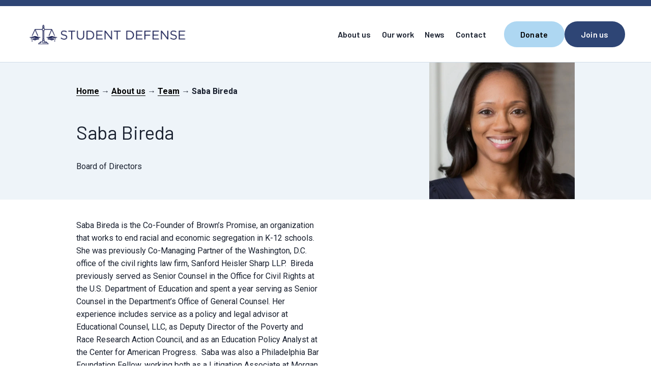

--- FILE ---
content_type: text/html;charset=utf-8
request_url: https://defendstudents.org/saba-bireda
body_size: 30285
content:
<!doctype html>
<html xmlns:og="http://opengraphprotocol.org/schema/" xmlns:fb="http://www.facebook.com/2008/fbml" lang="en-US"  >
  <head>
    <meta http-equiv="X-UA-Compatible" content="IE=edge,chrome=1">
    <meta name="viewport" content="width=device-width, initial-scale=1">
    <!-- This is Squarespace. --><!-- mandolin-dory-d6dc -->
<base href="">
<meta charset="utf-8" />
<title>Saba Bireda &mdash; Student Defense</title>
<meta http-equiv="Accept-CH" content="Sec-CH-UA-Platform-Version, Sec-CH-UA-Model" /><link rel="icon" type="image/x-icon" href="https://images.squarespace-cdn.com/content/v1/68a733df04d0801eecae5b19/1755788263666-02HVTY19CES2KOHMFN8G/favicon.ico?format=100w"/>
<link rel="canonical" href="https://defendstudents.org/saba-bireda"/>
<meta property="og:site_name" content="Student Defense"/>
<meta property="og:title" content="Saba Bireda &mdash; Student Defense"/>
<meta property="og:url" content="https://defendstudents.org/saba-bireda"/>
<meta property="og:type" content="website"/>
<meta property="og:image" content="http://static1.squarespace.com/static/68a733df04d0801eecae5b19/t/68f1438e64f15d645f7872ec/1760641934590/Screenshot+2025-10-16+at+12.12.03%E2%80%AFPM.png?format=1500w"/>
<meta property="og:image:width" content="1500"/>
<meta property="og:image:height" content="770"/>
<meta itemprop="name" content="Saba Bireda — Student Defense"/>
<meta itemprop="url" content="https://defendstudents.org/saba-bireda"/>
<meta itemprop="thumbnailUrl" content="http://static1.squarespace.com/static/68a733df04d0801eecae5b19/t/68f1438e64f15d645f7872ec/1760641934590/Screenshot+2025-10-16+at+12.12.03%E2%80%AFPM.png?format=1500w"/>
<link rel="image_src" href="http://static1.squarespace.com/static/68a733df04d0801eecae5b19/t/68f1438e64f15d645f7872ec/1760641934590/Screenshot+2025-10-16+at+12.12.03%E2%80%AFPM.png?format=1500w" />
<meta itemprop="image" content="http://static1.squarespace.com/static/68a733df04d0801eecae5b19/t/68f1438e64f15d645f7872ec/1760641934590/Screenshot+2025-10-16+at+12.12.03%E2%80%AFPM.png?format=1500w"/>
<meta name="twitter:title" content="Saba Bireda — Student Defense"/>
<meta name="twitter:image" content="http://static1.squarespace.com/static/68a733df04d0801eecae5b19/t/68f1438e64f15d645f7872ec/1760641934590/Screenshot+2025-10-16+at+12.12.03%E2%80%AFPM.png?format=1500w"/>
<meta name="twitter:url" content="https://defendstudents.org/saba-bireda"/>
<meta name="twitter:card" content="summary"/>
<meta name="description" content="" />
<link rel="preconnect" href="https://images.squarespace-cdn.com">
<link rel="preconnect" href="https://use.typekit.net" crossorigin>
<link rel="preconnect" href="https://p.typekit.net" crossorigin>
<script type="text/javascript" src="//use.typekit.net/ik/T8DoevcfQPvKjYrVgbxVt3lT3AgCM_GGgljXgZuFF9Ifeq6JXnX1IyvhF2jtFRZLFRyyFDwDZej3Feb352MUZAmRjA9ujRIoe6MK2ABnie8hOAikdas8ShC7fbRbdsMMeMb6MTMgKJRgU3j.js" async fetchpriority="high" onload="try{Typekit.load();}catch(e){} document.documentElement.classList.remove('wf-loading');"></script>
<script>document.documentElement.classList.add('wf-loading')</script>
<style>@keyframes fonts-loading { 0%, 99% { color: transparent; } } html.wf-loading * { animation: fonts-loading 3s; }</style>
<link rel="preconnect" href="https://fonts.gstatic.com" crossorigin>
<link rel="stylesheet" href="https://fonts.googleapis.com/css2?family=Roboto:ital,wght@0,400;0,700;1,400;1,700&family=Barlow:ital,wght@0,400;0,500;0,600;0,700;1,400;1,700"><script type="text/javascript" crossorigin="anonymous" defer="true" nomodule="nomodule" src="//assets.squarespace.com/@sqs/polyfiller/1.6/legacy.js"></script>
<script type="text/javascript" crossorigin="anonymous" defer="true" src="//assets.squarespace.com/@sqs/polyfiller/1.6/modern.js"></script>
<script type="text/javascript">SQUARESPACE_ROLLUPS = {};</script>
<script>(function(rollups, name) { if (!rollups[name]) { rollups[name] = {}; } rollups[name].js = ["//assets.squarespace.com/universal/scripts-compressed/extract-css-runtime-baea69e744e2c54f-min.en-US.js"]; })(SQUARESPACE_ROLLUPS, 'squarespace-extract_css_runtime');</script>
<script crossorigin="anonymous" src="//assets.squarespace.com/universal/scripts-compressed/extract-css-runtime-baea69e744e2c54f-min.en-US.js" defer ></script><script>(function(rollups, name) { if (!rollups[name]) { rollups[name] = {}; } rollups[name].js = ["//assets.squarespace.com/universal/scripts-compressed/extract-css-moment-js-vendor-6f2a1f6ec9a41489-min.en-US.js"]; })(SQUARESPACE_ROLLUPS, 'squarespace-extract_css_moment_js_vendor');</script>
<script crossorigin="anonymous" src="//assets.squarespace.com/universal/scripts-compressed/extract-css-moment-js-vendor-6f2a1f6ec9a41489-min.en-US.js" defer ></script><script>(function(rollups, name) { if (!rollups[name]) { rollups[name] = {}; } rollups[name].js = ["//assets.squarespace.com/universal/scripts-compressed/cldr-resource-pack-22ed584d99d9b83d-min.en-US.js"]; })(SQUARESPACE_ROLLUPS, 'squarespace-cldr_resource_pack');</script>
<script crossorigin="anonymous" src="//assets.squarespace.com/universal/scripts-compressed/cldr-resource-pack-22ed584d99d9b83d-min.en-US.js" defer ></script><script>(function(rollups, name) { if (!rollups[name]) { rollups[name] = {}; } rollups[name].js = ["//assets.squarespace.com/universal/scripts-compressed/common-vendors-stable-fbd854d40b0804b7-min.en-US.js"]; })(SQUARESPACE_ROLLUPS, 'squarespace-common_vendors_stable');</script>
<script crossorigin="anonymous" src="//assets.squarespace.com/universal/scripts-compressed/common-vendors-stable-fbd854d40b0804b7-min.en-US.js" defer ></script><script>(function(rollups, name) { if (!rollups[name]) { rollups[name] = {}; } rollups[name].js = ["//assets.squarespace.com/universal/scripts-compressed/common-vendors-7052b75402b03b15-min.en-US.js"]; })(SQUARESPACE_ROLLUPS, 'squarespace-common_vendors');</script>
<script crossorigin="anonymous" src="//assets.squarespace.com/universal/scripts-compressed/common-vendors-7052b75402b03b15-min.en-US.js" defer ></script><script>(function(rollups, name) { if (!rollups[name]) { rollups[name] = {}; } rollups[name].js = ["//assets.squarespace.com/universal/scripts-compressed/common-c385509208952f56-min.en-US.js"]; })(SQUARESPACE_ROLLUPS, 'squarespace-common');</script>
<script crossorigin="anonymous" src="//assets.squarespace.com/universal/scripts-compressed/common-c385509208952f56-min.en-US.js" defer ></script><script>(function(rollups, name) { if (!rollups[name]) { rollups[name] = {}; } rollups[name].js = ["//assets.squarespace.com/universal/scripts-compressed/user-account-core-cc552b49e5d31407-min.en-US.js"]; })(SQUARESPACE_ROLLUPS, 'squarespace-user_account_core');</script>
<script crossorigin="anonymous" src="//assets.squarespace.com/universal/scripts-compressed/user-account-core-cc552b49e5d31407-min.en-US.js" defer ></script><script>(function(rollups, name) { if (!rollups[name]) { rollups[name] = {}; } rollups[name].css = ["//assets.squarespace.com/universal/styles-compressed/user-account-core-70c8115da1e1c15c-min.en-US.css"]; })(SQUARESPACE_ROLLUPS, 'squarespace-user_account_core');</script>
<link rel="stylesheet" type="text/css" href="//assets.squarespace.com/universal/styles-compressed/user-account-core-70c8115da1e1c15c-min.en-US.css"><script>(function(rollups, name) { if (!rollups[name]) { rollups[name] = {}; } rollups[name].js = ["//assets.squarespace.com/universal/scripts-compressed/performance-ad9e27deecfccdcd-min.en-US.js"]; })(SQUARESPACE_ROLLUPS, 'squarespace-performance');</script>
<script crossorigin="anonymous" src="//assets.squarespace.com/universal/scripts-compressed/performance-ad9e27deecfccdcd-min.en-US.js" defer ></script><script data-name="static-context">Static = window.Static || {}; Static.SQUARESPACE_CONTEXT = {"betaFeatureFlags":["marketing_automations","cdk_website_components_product_enabled","campaigns_thumbnail_layout","campaigns_discount_section_in_blasts","enable_form_submission_trigger","form_block_first_last_name_required","member_areas_feature","nested_categories","supports_versioned_template_assets","marketing_landing_page","campaigns_new_image_layout_picker","campaigns_merch_state","section-sdk-plp-list-view-atc-button-enabled","commerce-product-forms-rendering","contacts_and_campaigns_redesign","i18n_beta_website_locales","override_block_styles","new_stacked_index","campaigns_import_discounts","modernized-pdp-m2-enabled","campaigns_discount_section_in_automations","scripts_defer","product_block_editor_r2"],"facebookAppId":"314192535267336","facebookApiVersion":"v6.0","rollups":{"squarespace-announcement-bar":{"js":"//assets.squarespace.com/universal/scripts-compressed/announcement-bar-cbedc76c6324797f-min.en-US.js"},"squarespace-audio-player":{"css":"//assets.squarespace.com/universal/styles-compressed/audio-player-b05f5197a871c566-min.en-US.css","js":"//assets.squarespace.com/universal/scripts-compressed/audio-player-da2700baaad04b07-min.en-US.js"},"squarespace-blog-collection-list":{"css":"//assets.squarespace.com/universal/styles-compressed/blog-collection-list-b4046463b72f34e2-min.en-US.css","js":"//assets.squarespace.com/universal/scripts-compressed/blog-collection-list-f78db80fc1cd6fce-min.en-US.js"},"squarespace-calendar-block-renderer":{"css":"//assets.squarespace.com/universal/styles-compressed/calendar-block-renderer-b72d08ba4421f5a0-min.en-US.css","js":"//assets.squarespace.com/universal/scripts-compressed/calendar-block-renderer-867a1d519964ab77-min.en-US.js"},"squarespace-chartjs-helpers":{"css":"//assets.squarespace.com/universal/styles-compressed/chartjs-helpers-96b256171ee039c1-min.en-US.css","js":"//assets.squarespace.com/universal/scripts-compressed/chartjs-helpers-4fd57f343946d08e-min.en-US.js"},"squarespace-comments":{"css":"//assets.squarespace.com/universal/styles-compressed/comments-621cedd89299c26d-min.en-US.css","js":"//assets.squarespace.com/universal/scripts-compressed/comments-cc444fae3fead46c-min.en-US.js"},"squarespace-custom-css-popup":{"css":"//assets.squarespace.com/universal/styles-compressed/custom-css-popup-2521e9fac704ef13-min.en-US.css","js":"//assets.squarespace.com/universal/scripts-compressed/custom-css-popup-a8c3b9321145de8d-min.en-US.js"},"squarespace-dialog":{"css":"//assets.squarespace.com/universal/styles-compressed/dialog-f9093f2d526b94df-min.en-US.css","js":"//assets.squarespace.com/universal/scripts-compressed/dialog-45f2a86bb0fad8dc-min.en-US.js"},"squarespace-events-collection":{"css":"//assets.squarespace.com/universal/styles-compressed/events-collection-b72d08ba4421f5a0-min.en-US.css","js":"//assets.squarespace.com/universal/scripts-compressed/events-collection-14cfd7ddff021d8b-min.en-US.js"},"squarespace-form-rendering-utils":{"js":"//assets.squarespace.com/universal/scripts-compressed/form-rendering-utils-2823e76ff925bfc2-min.en-US.js"},"squarespace-forms":{"css":"//assets.squarespace.com/universal/styles-compressed/forms-0afd3c6ac30bbab1-min.en-US.css","js":"//assets.squarespace.com/universal/scripts-compressed/forms-9b71770e3caa3dc7-min.en-US.js"},"squarespace-gallery-collection-list":{"css":"//assets.squarespace.com/universal/styles-compressed/gallery-collection-list-b4046463b72f34e2-min.en-US.css","js":"//assets.squarespace.com/universal/scripts-compressed/gallery-collection-list-07747667a3187b76-min.en-US.js"},"squarespace-image-zoom":{"css":"//assets.squarespace.com/universal/styles-compressed/image-zoom-b4046463b72f34e2-min.en-US.css","js":"//assets.squarespace.com/universal/scripts-compressed/image-zoom-60c18dc5f8f599ea-min.en-US.js"},"squarespace-pinterest":{"css":"//assets.squarespace.com/universal/styles-compressed/pinterest-b4046463b72f34e2-min.en-US.css","js":"//assets.squarespace.com/universal/scripts-compressed/pinterest-7d6f6ab4e8d3bd3f-min.en-US.js"},"squarespace-popup-overlay":{"css":"//assets.squarespace.com/universal/styles-compressed/popup-overlay-b742b752f5880972-min.en-US.css","js":"//assets.squarespace.com/universal/scripts-compressed/popup-overlay-2b60d0db5b93df47-min.en-US.js"},"squarespace-product-quick-view":{"css":"//assets.squarespace.com/universal/styles-compressed/product-quick-view-9548705e5cf7ee87-min.en-US.css","js":"//assets.squarespace.com/universal/scripts-compressed/product-quick-view-d454d89fb26ae12a-min.en-US.js"},"squarespace-products-collection-item-v2":{"css":"//assets.squarespace.com/universal/styles-compressed/products-collection-item-v2-b4046463b72f34e2-min.en-US.css","js":"//assets.squarespace.com/universal/scripts-compressed/products-collection-item-v2-e3a3f101748fca6e-min.en-US.js"},"squarespace-products-collection-list-v2":{"css":"//assets.squarespace.com/universal/styles-compressed/products-collection-list-v2-b4046463b72f34e2-min.en-US.css","js":"//assets.squarespace.com/universal/scripts-compressed/products-collection-list-v2-eedc544f4cc56af4-min.en-US.js"},"squarespace-search-page":{"css":"//assets.squarespace.com/universal/styles-compressed/search-page-90a67fc09b9b32c6-min.en-US.css","js":"//assets.squarespace.com/universal/scripts-compressed/search-page-e64261438cc72da8-min.en-US.js"},"squarespace-search-preview":{"js":"//assets.squarespace.com/universal/scripts-compressed/search-preview-cd4d6b833e1e7e59-min.en-US.js"},"squarespace-simple-liking":{"css":"//assets.squarespace.com/universal/styles-compressed/simple-liking-701bf8bbc05ec6aa-min.en-US.css","js":"//assets.squarespace.com/universal/scripts-compressed/simple-liking-c63bf8989a1c119a-min.en-US.js"},"squarespace-social-buttons":{"css":"//assets.squarespace.com/universal/styles-compressed/social-buttons-95032e5fa98e47a5-min.en-US.css","js":"//assets.squarespace.com/universal/scripts-compressed/social-buttons-0839ae7d1715ddd3-min.en-US.js"},"squarespace-tourdates":{"css":"//assets.squarespace.com/universal/styles-compressed/tourdates-b4046463b72f34e2-min.en-US.css","js":"//assets.squarespace.com/universal/scripts-compressed/tourdates-3d0769ff3268f527-min.en-US.js"},"squarespace-website-overlays-manager":{"css":"//assets.squarespace.com/universal/styles-compressed/website-overlays-manager-07ea5a4e004e6710-min.en-US.css","js":"//assets.squarespace.com/universal/scripts-compressed/website-overlays-manager-532fc21fb15f0ba1-min.en-US.js"}},"pageType":2,"website":{"id":"68a733df04d0801eecae5b19","identifier":"mandolin-dory-d6dc","websiteType":4,"contentModifiedOn":1766160601534,"cloneable":false,"hasBeenCloneable":false,"siteStatus":{},"language":"en-US","translationLocale":"en-US","formattingLocale":"en-US","timeZone":"America/Los_Angeles","machineTimeZoneOffset":-28800000,"timeZoneOffset":-28800000,"timeZoneAbbr":"PST","siteTitle":"Student Defense","fullSiteTitle":"Saba Bireda \u2014 Student Defense","siteDescription":"","location":{},"logoImageId":"68a733e704d0801eecae5cf5","socialLogoImageId":"68f1438e64f15d645f7872ec","shareButtonOptions":{"1":true,"3":true,"8":true,"7":true,"2":true,"4":true,"6":true},"logoImageUrl":"//images.squarespace-cdn.com/content/v1/68a733df04d0801eecae5b19/1755788263062-XCKMA6VSDZC4ZHA8RT1I/Screenshot+2025-07-29+at+1.33.57%E2%80%AFPM.png","socialLogoImageUrl":"//images.squarespace-cdn.com/content/v1/68a733df04d0801eecae5b19/45861456-d0be-40fc-a5b6-74a28ad8d58d/Screenshot+2025-10-16+at+12.12.03%E2%80%AFPM.png","authenticUrl":"https://defendstudents.org","internalUrl":"https://mandolin-dory-d6dc.squarespace.com","baseUrl":"https://defendstudents.org","primaryDomain":"defendstudents.org","sslSetting":3,"isHstsEnabled":true,"typekitId":"","statsMigrated":false,"imageMetadataProcessingEnabled":false,"screenshotId":"fb1c1fd0dbc91a54f7ea7239475fee234960344679e01154415f39a8e0a5a6ce","captchaSettings":{"siteKey":"","enabledForDonations":false},"showOwnerLogin":false},"websiteSettings":{"id":"68a733df04d0801eecae5b1c","websiteId":"68a733df04d0801eecae5b19","subjects":[],"country":"US","state":"WA","simpleLikingEnabled":true,"mobileInfoBarSettings":{"isContactEmailEnabled":false,"isContactPhoneNumberEnabled":false,"isLocationEnabled":false,"isBusinessHoursEnabled":false},"announcementBarSettings":{},"commentLikesAllowed":true,"commentAnonAllowed":true,"commentThreaded":true,"commentApprovalRequired":false,"commentAvatarsOn":true,"commentSortType":2,"commentFlagThreshold":0,"commentFlagsAllowed":true,"commentEnableByDefault":true,"commentDisableAfterDaysDefault":0,"disqusShortname":"","commentsEnabled":false,"businessHours":{},"storeSettings":{"returnPolicy":null,"termsOfService":null,"privacyPolicy":null,"expressCheckout":false,"continueShoppingLinkUrl":"/","useLightCart":false,"showNoteField":false,"shippingCountryDefaultValue":"US","billToShippingDefaultValue":false,"showShippingPhoneNumber":true,"isShippingPhoneRequired":false,"showBillingPhoneNumber":true,"isBillingPhoneRequired":false,"currenciesSupported":["USD","CAD","GBP","AUD","EUR","CHF","NOK","SEK","DKK","NZD","SGD","MXN","HKD","CZK","ILS","MYR","RUB","PHP","PLN","THB","BRL","ARS","COP","IDR","INR","JPY","ZAR"],"defaultCurrency":"USD","selectedCurrency":"USD","measurementStandard":1,"showCustomCheckoutForm":false,"checkoutPageMarketingOptInEnabled":true,"enableMailingListOptInByDefault":false,"sameAsRetailLocation":false,"merchandisingSettings":{"scarcityEnabledOnProductItems":false,"scarcityEnabledOnProductBlocks":false,"scarcityMessageType":"DEFAULT_SCARCITY_MESSAGE","scarcityThreshold":10,"multipleQuantityAllowedForServices":true,"restockNotificationsEnabled":false,"restockNotificationsMailingListSignUpEnabled":false,"relatedProductsEnabled":false,"relatedProductsOrdering":"random","soldOutVariantsDropdownDisabled":false,"productComposerOptedIn":false,"productComposerABTestOptedOut":false,"productReviewsEnabled":false},"minimumOrderSubtotalEnabled":false,"minimumOrderSubtotal":{"currency":"USD","value":"0.00"},"addToCartConfirmationType":2,"isLive":false,"multipleQuantityAllowedForServices":true},"useEscapeKeyToLogin":false,"ssBadgeType":1,"ssBadgePosition":4,"ssBadgeVisibility":1,"ssBadgeDevices":1,"pinterestOverlayOptions":{"mode":"disabled"},"userAccountsSettings":{"loginAllowed":true,"signupAllowed":true}},"cookieSettings":{"isCookieBannerEnabled":false,"isRestrictiveCookiePolicyEnabled":false,"cookieBannerText":"<p>Select \u201CAccept all\u201D to agree to our use of cookies and similar technologies to enhance your browsing experience, security, analytics and customization. Select \u201DManage cookies\u201D to make more choices or opt out.</p>","cookieBannerPosition":"BOTTOM","cookieBannerCtaText":"Accept all","cookieBannerAcceptType":"OPT_IN","cookieBannerOptOutCtaText":"Decline all","cookieBannerHasOptOut":false,"cookieBannerHasManageCookies":true,"cookieBannerManageCookiesLabel":"Manage cookies","cookieBannerSavedPreferencesText":"Cookie Preferences","cookieBannerSavedPreferencesLayout":"PILL"},"websiteCloneable":false,"collection":{"title":"Saba Bireda","id":"68c33a957f53456a07c66228","fullUrl":"/saba-bireda","type":10,"permissionType":1},"subscribed":false,"appDomain":"squarespace.com","templateTweakable":true,"tweakJSON":{"form-use-theme-colors":"true","header-logo-height":"65px","header-mobile-logo-max-height":"51px","header-vert-padding":"1.8vw","header-width":"Full","maxPageWidth":"1800px","mobile-header-vert-padding":"4.4vw","pagePadding":"4vw","tweak-blog-alternating-side-by-side-image-aspect-ratio":"1:1 Square","tweak-blog-alternating-side-by-side-image-spacing":"5%","tweak-blog-alternating-side-by-side-meta-spacing":"15px","tweak-blog-alternating-side-by-side-primary-meta":"Categories","tweak-blog-alternating-side-by-side-read-more-spacing":"5px","tweak-blog-alternating-side-by-side-secondary-meta":"Date","tweak-blog-basic-grid-columns":"4","tweak-blog-basic-grid-image-aspect-ratio":"3:2 Standard","tweak-blog-basic-grid-image-spacing":"30px","tweak-blog-basic-grid-meta-spacing":"15px","tweak-blog-basic-grid-primary-meta":"Categories","tweak-blog-basic-grid-read-more-spacing":"15px","tweak-blog-basic-grid-secondary-meta":"Date","tweak-blog-item-custom-width":"46","tweak-blog-item-show-author-profile":"false","tweak-blog-item-width":"Narrow","tweak-blog-masonry-columns":"2","tweak-blog-masonry-horizontal-spacing":"150px","tweak-blog-masonry-image-spacing":"25px","tweak-blog-masonry-meta-spacing":"20px","tweak-blog-masonry-primary-meta":"Categories","tweak-blog-masonry-read-more-spacing":"5px","tweak-blog-masonry-secondary-meta":"Date","tweak-blog-masonry-vertical-spacing":"100px","tweak-blog-side-by-side-image-aspect-ratio":"16:9 Widescreen","tweak-blog-side-by-side-image-spacing":"6%","tweak-blog-side-by-side-meta-spacing":"20px","tweak-blog-side-by-side-primary-meta":"Categories","tweak-blog-side-by-side-read-more-spacing":"5px","tweak-blog-side-by-side-secondary-meta":"Date","tweak-blog-single-column-image-spacing":"40px","tweak-blog-single-column-meta-spacing":"30px","tweak-blog-single-column-primary-meta":"Categories","tweak-blog-single-column-read-more-spacing":"30px","tweak-blog-single-column-secondary-meta":"Date","tweak-events-stacked-show-thumbnails":"true","tweak-events-stacked-thumbnail-size":"3:2 Standard","tweak-fixed-header":"false","tweak-fixed-header-style":"Basic","tweak-global-animations-animation-curve":"ease","tweak-global-animations-animation-delay":"0.6s","tweak-global-animations-animation-duration":"0.45s","tweak-global-animations-animation-style":"fade","tweak-global-animations-animation-type":"slide","tweak-global-animations-complexity-level":"detailed","tweak-global-animations-enabled":"true","tweak-portfolio-grid-basic-custom-height":"50","tweak-portfolio-grid-overlay-custom-height":"50","tweak-portfolio-hover-follow-acceleration":"10%","tweak-portfolio-hover-follow-animation-duration":"Medium","tweak-portfolio-hover-follow-animation-type":"Fade","tweak-portfolio-hover-follow-delimiter":"Forward Slash","tweak-portfolio-hover-follow-front":"false","tweak-portfolio-hover-follow-layout":"Inline","tweak-portfolio-hover-follow-size":"75","tweak-portfolio-hover-follow-text-spacing-x":"1.5","tweak-portfolio-hover-follow-text-spacing-y":"1.5","tweak-portfolio-hover-static-animation-duration":"Medium","tweak-portfolio-hover-static-animation-type":"Scale Up","tweak-portfolio-hover-static-delimiter":"Forward Slash","tweak-portfolio-hover-static-front":"false","tweak-portfolio-hover-static-layout":"Stacked","tweak-portfolio-hover-static-size":"75","tweak-portfolio-hover-static-text-spacing-x":"1.5","tweak-portfolio-hover-static-text-spacing-y":"1.5","tweak-portfolio-index-background-animation-duration":"Medium","tweak-portfolio-index-background-animation-type":"Fade","tweak-portfolio-index-background-custom-height":"50","tweak-portfolio-index-background-delimiter":"None","tweak-portfolio-index-background-height":"Large","tweak-portfolio-index-background-horizontal-alignment":"Center","tweak-portfolio-index-background-link-format":"Stacked","tweak-portfolio-index-background-persist":"false","tweak-portfolio-index-background-vertical-alignment":"Middle","tweak-portfolio-index-background-width":"Full Bleed","tweak-product-basic-item-click-action":"None","tweak-product-basic-item-gallery-aspect-ratio":"3:4 Three-Four (Vertical)","tweak-product-basic-item-gallery-design":"Slideshow","tweak-product-basic-item-gallery-width":"50%","tweak-product-basic-item-hover-action":"None","tweak-product-basic-item-image-spacing":"3vw","tweak-product-basic-item-image-zoom-factor":"1.75","tweak-product-basic-item-product-variant-display":"Dropdown","tweak-product-basic-item-thumbnail-placement":"Side","tweak-product-basic-item-variant-picker-layout":"Dropdowns","tweak-products-add-to-cart-button":"false","tweak-products-columns":"4","tweak-products-gutter-column":"2vw","tweak-products-gutter-row":"3vw","tweak-products-header-text-alignment":"Middle","tweak-products-image-aspect-ratio":"3:4 Three-Four (Vertical)","tweak-products-image-text-spacing":"1vw","tweak-products-mobile-columns":"1","tweak-products-text-alignment":"Left","tweak-products-width":"Inset","tweak-transparent-header":"false"},"templateId":"5c5a519771c10ba3470d8101","templateVersion":"7.1","pageFeatures":[1,2,4],"gmRenderKey":"QUl6YVN5Q0JUUk9xNkx1dkZfSUUxcjQ2LVQ0QWVUU1YtMGQ3bXk4","templateScriptsRootUrl":"https://static1.squarespace.com/static/vta/5c5a519771c10ba3470d8101/scripts/","impersonatedSession":false,"tzData":{"zones":[[-480,"US","P%sT",null]],"rules":{"US":[[1967,2006,null,"Oct","lastSun","2:00","0","S"],[1987,2006,null,"Apr","Sun>=1","2:00","1:00","D"],[2007,"max",null,"Mar","Sun>=8","2:00","1:00","D"],[2007,"max",null,"Nov","Sun>=1","2:00","0","S"]]}},"showAnnouncementBar":false,"recaptchaEnterpriseContext":{"recaptchaEnterpriseSiteKey":"6LdDFQwjAAAAAPigEvvPgEVbb7QBm-TkVJdDTlAv"},"i18nContext":{"timeZoneData":{"id":"America/Los_Angeles","name":"Pacific Time"}},"env":"PRODUCTION","visitorFormContext":{"formFieldFormats":{"initialPhoneFormat":{"id":0,"type":"PHONE_NUMBER","country":"US","labelLocale":"en-US","fields":[{"type":"SEPARATOR","label":"(","identifier":"LeftParen","length":0,"required":false,"metadata":{}},{"type":"FIELD","label":"1","identifier":"1","length":3,"required":false,"metadata":{}},{"type":"SEPARATOR","label":")","identifier":"RightParen","length":0,"required":false,"metadata":{}},{"type":"SEPARATOR","label":" ","identifier":"Space","length":0,"required":false,"metadata":{}},{"type":"FIELD","label":"2","identifier":"2","length":3,"required":false,"metadata":{}},{"type":"SEPARATOR","label":"-","identifier":"Dash","length":0,"required":false,"metadata":{}},{"type":"FIELD","label":"3","identifier":"3","length":14,"required":false,"metadata":{}}]},"initialNameOrder":"GIVEN_FIRST","initialAddressFormat":{"id":0,"type":"ADDRESS","country":"US","labelLocale":"en","fields":[{"type":"FIELD","label":"Address Line 1","identifier":"Line1","length":0,"required":true,"metadata":{"autocomplete":"address-line1"}},{"type":"SEPARATOR","label":"\n","identifier":"Newline","length":0,"required":false,"metadata":{}},{"type":"FIELD","label":"Address Line 2","identifier":"Line2","length":0,"required":false,"metadata":{"autocomplete":"address-line2"}},{"type":"SEPARATOR","label":"\n","identifier":"Newline","length":0,"required":false,"metadata":{}},{"type":"FIELD","label":"City","identifier":"City","length":0,"required":true,"metadata":{"autocomplete":"address-level2"}},{"type":"SEPARATOR","label":",","identifier":"Comma","length":0,"required":false,"metadata":{}},{"type":"SEPARATOR","label":" ","identifier":"Space","length":0,"required":false,"metadata":{}},{"type":"FIELD","label":"State","identifier":"State","length":0,"required":true,"metadata":{"autocomplete":"address-level1"}},{"type":"SEPARATOR","label":" ","identifier":"Space","length":0,"required":false,"metadata":{}},{"type":"FIELD","label":"ZIP Code","identifier":"Zip","length":0,"required":true,"metadata":{"autocomplete":"postal-code"}}]},"countries":[{"name":"Afghanistan","code":"AF","phoneCode":"+93"},{"name":"\u00C5land Islands","code":"AX","phoneCode":"+358"},{"name":"Albania","code":"AL","phoneCode":"+355"},{"name":"Algeria","code":"DZ","phoneCode":"+213"},{"name":"American Samoa","code":"AS","phoneCode":"+1"},{"name":"Andorra","code":"AD","phoneCode":"+376"},{"name":"Angola","code":"AO","phoneCode":"+244"},{"name":"Anguilla","code":"AI","phoneCode":"+1"},{"name":"Antigua & Barbuda","code":"AG","phoneCode":"+1"},{"name":"Argentina","code":"AR","phoneCode":"+54"},{"name":"Armenia","code":"AM","phoneCode":"+374"},{"name":"Aruba","code":"AW","phoneCode":"+297"},{"name":"Ascension Island","code":"AC","phoneCode":"+247"},{"name":"Australia","code":"AU","phoneCode":"+61"},{"name":"Austria","code":"AT","phoneCode":"+43"},{"name":"Azerbaijan","code":"AZ","phoneCode":"+994"},{"name":"Bahamas","code":"BS","phoneCode":"+1"},{"name":"Bahrain","code":"BH","phoneCode":"+973"},{"name":"Bangladesh","code":"BD","phoneCode":"+880"},{"name":"Barbados","code":"BB","phoneCode":"+1"},{"name":"Belarus","code":"BY","phoneCode":"+375"},{"name":"Belgium","code":"BE","phoneCode":"+32"},{"name":"Belize","code":"BZ","phoneCode":"+501"},{"name":"Benin","code":"BJ","phoneCode":"+229"},{"name":"Bermuda","code":"BM","phoneCode":"+1"},{"name":"Bhutan","code":"BT","phoneCode":"+975"},{"name":"Bolivia","code":"BO","phoneCode":"+591"},{"name":"Bosnia & Herzegovina","code":"BA","phoneCode":"+387"},{"name":"Botswana","code":"BW","phoneCode":"+267"},{"name":"Brazil","code":"BR","phoneCode":"+55"},{"name":"British Indian Ocean Territory","code":"IO","phoneCode":"+246"},{"name":"British Virgin Islands","code":"VG","phoneCode":"+1"},{"name":"Brunei","code":"BN","phoneCode":"+673"},{"name":"Bulgaria","code":"BG","phoneCode":"+359"},{"name":"Burkina Faso","code":"BF","phoneCode":"+226"},{"name":"Burundi","code":"BI","phoneCode":"+257"},{"name":"Cambodia","code":"KH","phoneCode":"+855"},{"name":"Cameroon","code":"CM","phoneCode":"+237"},{"name":"Canada","code":"CA","phoneCode":"+1"},{"name":"Cape Verde","code":"CV","phoneCode":"+238"},{"name":"Caribbean Netherlands","code":"BQ","phoneCode":"+599"},{"name":"Cayman Islands","code":"KY","phoneCode":"+1"},{"name":"Central African Republic","code":"CF","phoneCode":"+236"},{"name":"Chad","code":"TD","phoneCode":"+235"},{"name":"Chile","code":"CL","phoneCode":"+56"},{"name":"China","code":"CN","phoneCode":"+86"},{"name":"Christmas Island","code":"CX","phoneCode":"+61"},{"name":"Cocos (Keeling) Islands","code":"CC","phoneCode":"+61"},{"name":"Colombia","code":"CO","phoneCode":"+57"},{"name":"Comoros","code":"KM","phoneCode":"+269"},{"name":"Congo - Brazzaville","code":"CG","phoneCode":"+242"},{"name":"Congo - Kinshasa","code":"CD","phoneCode":"+243"},{"name":"Cook Islands","code":"CK","phoneCode":"+682"},{"name":"Costa Rica","code":"CR","phoneCode":"+506"},{"name":"C\u00F4te d\u2019Ivoire","code":"CI","phoneCode":"+225"},{"name":"Croatia","code":"HR","phoneCode":"+385"},{"name":"Cuba","code":"CU","phoneCode":"+53"},{"name":"Cura\u00E7ao","code":"CW","phoneCode":"+599"},{"name":"Cyprus","code":"CY","phoneCode":"+357"},{"name":"Czechia","code":"CZ","phoneCode":"+420"},{"name":"Denmark","code":"DK","phoneCode":"+45"},{"name":"Djibouti","code":"DJ","phoneCode":"+253"},{"name":"Dominica","code":"DM","phoneCode":"+1"},{"name":"Dominican Republic","code":"DO","phoneCode":"+1"},{"name":"Ecuador","code":"EC","phoneCode":"+593"},{"name":"Egypt","code":"EG","phoneCode":"+20"},{"name":"El Salvador","code":"SV","phoneCode":"+503"},{"name":"Equatorial Guinea","code":"GQ","phoneCode":"+240"},{"name":"Eritrea","code":"ER","phoneCode":"+291"},{"name":"Estonia","code":"EE","phoneCode":"+372"},{"name":"Eswatini","code":"SZ","phoneCode":"+268"},{"name":"Ethiopia","code":"ET","phoneCode":"+251"},{"name":"Falkland Islands","code":"FK","phoneCode":"+500"},{"name":"Faroe Islands","code":"FO","phoneCode":"+298"},{"name":"Fiji","code":"FJ","phoneCode":"+679"},{"name":"Finland","code":"FI","phoneCode":"+358"},{"name":"France","code":"FR","phoneCode":"+33"},{"name":"French Guiana","code":"GF","phoneCode":"+594"},{"name":"French Polynesia","code":"PF","phoneCode":"+689"},{"name":"Gabon","code":"GA","phoneCode":"+241"},{"name":"Gambia","code":"GM","phoneCode":"+220"},{"name":"Georgia","code":"GE","phoneCode":"+995"},{"name":"Germany","code":"DE","phoneCode":"+49"},{"name":"Ghana","code":"GH","phoneCode":"+233"},{"name":"Gibraltar","code":"GI","phoneCode":"+350"},{"name":"Greece","code":"GR","phoneCode":"+30"},{"name":"Greenland","code":"GL","phoneCode":"+299"},{"name":"Grenada","code":"GD","phoneCode":"+1"},{"name":"Guadeloupe","code":"GP","phoneCode":"+590"},{"name":"Guam","code":"GU","phoneCode":"+1"},{"name":"Guatemala","code":"GT","phoneCode":"+502"},{"name":"Guernsey","code":"GG","phoneCode":"+44"},{"name":"Guinea","code":"GN","phoneCode":"+224"},{"name":"Guinea-Bissau","code":"GW","phoneCode":"+245"},{"name":"Guyana","code":"GY","phoneCode":"+592"},{"name":"Haiti","code":"HT","phoneCode":"+509"},{"name":"Honduras","code":"HN","phoneCode":"+504"},{"name":"Hong Kong SAR China","code":"HK","phoneCode":"+852"},{"name":"Hungary","code":"HU","phoneCode":"+36"},{"name":"Iceland","code":"IS","phoneCode":"+354"},{"name":"India","code":"IN","phoneCode":"+91"},{"name":"Indonesia","code":"ID","phoneCode":"+62"},{"name":"Iran","code":"IR","phoneCode":"+98"},{"name":"Iraq","code":"IQ","phoneCode":"+964"},{"name":"Ireland","code":"IE","phoneCode":"+353"},{"name":"Isle of Man","code":"IM","phoneCode":"+44"},{"name":"Israel","code":"IL","phoneCode":"+972"},{"name":"Italy","code":"IT","phoneCode":"+39"},{"name":"Jamaica","code":"JM","phoneCode":"+1"},{"name":"Japan","code":"JP","phoneCode":"+81"},{"name":"Jersey","code":"JE","phoneCode":"+44"},{"name":"Jordan","code":"JO","phoneCode":"+962"},{"name":"Kazakhstan","code":"KZ","phoneCode":"+7"},{"name":"Kenya","code":"KE","phoneCode":"+254"},{"name":"Kiribati","code":"KI","phoneCode":"+686"},{"name":"Kosovo","code":"XK","phoneCode":"+383"},{"name":"Kuwait","code":"KW","phoneCode":"+965"},{"name":"Kyrgyzstan","code":"KG","phoneCode":"+996"},{"name":"Laos","code":"LA","phoneCode":"+856"},{"name":"Latvia","code":"LV","phoneCode":"+371"},{"name":"Lebanon","code":"LB","phoneCode":"+961"},{"name":"Lesotho","code":"LS","phoneCode":"+266"},{"name":"Liberia","code":"LR","phoneCode":"+231"},{"name":"Libya","code":"LY","phoneCode":"+218"},{"name":"Liechtenstein","code":"LI","phoneCode":"+423"},{"name":"Lithuania","code":"LT","phoneCode":"+370"},{"name":"Luxembourg","code":"LU","phoneCode":"+352"},{"name":"Macao SAR China","code":"MO","phoneCode":"+853"},{"name":"Madagascar","code":"MG","phoneCode":"+261"},{"name":"Malawi","code":"MW","phoneCode":"+265"},{"name":"Malaysia","code":"MY","phoneCode":"+60"},{"name":"Maldives","code":"MV","phoneCode":"+960"},{"name":"Mali","code":"ML","phoneCode":"+223"},{"name":"Malta","code":"MT","phoneCode":"+356"},{"name":"Marshall Islands","code":"MH","phoneCode":"+692"},{"name":"Martinique","code":"MQ","phoneCode":"+596"},{"name":"Mauritania","code":"MR","phoneCode":"+222"},{"name":"Mauritius","code":"MU","phoneCode":"+230"},{"name":"Mayotte","code":"YT","phoneCode":"+262"},{"name":"Mexico","code":"MX","phoneCode":"+52"},{"name":"Micronesia","code":"FM","phoneCode":"+691"},{"name":"Moldova","code":"MD","phoneCode":"+373"},{"name":"Monaco","code":"MC","phoneCode":"+377"},{"name":"Mongolia","code":"MN","phoneCode":"+976"},{"name":"Montenegro","code":"ME","phoneCode":"+382"},{"name":"Montserrat","code":"MS","phoneCode":"+1"},{"name":"Morocco","code":"MA","phoneCode":"+212"},{"name":"Mozambique","code":"MZ","phoneCode":"+258"},{"name":"Myanmar (Burma)","code":"MM","phoneCode":"+95"},{"name":"Namibia","code":"NA","phoneCode":"+264"},{"name":"Nauru","code":"NR","phoneCode":"+674"},{"name":"Nepal","code":"NP","phoneCode":"+977"},{"name":"Netherlands","code":"NL","phoneCode":"+31"},{"name":"New Caledonia","code":"NC","phoneCode":"+687"},{"name":"New Zealand","code":"NZ","phoneCode":"+64"},{"name":"Nicaragua","code":"NI","phoneCode":"+505"},{"name":"Niger","code":"NE","phoneCode":"+227"},{"name":"Nigeria","code":"NG","phoneCode":"+234"},{"name":"Niue","code":"NU","phoneCode":"+683"},{"name":"Norfolk Island","code":"NF","phoneCode":"+672"},{"name":"Northern Mariana Islands","code":"MP","phoneCode":"+1"},{"name":"North Korea","code":"KP","phoneCode":"+850"},{"name":"North Macedonia","code":"MK","phoneCode":"+389"},{"name":"Norway","code":"NO","phoneCode":"+47"},{"name":"Oman","code":"OM","phoneCode":"+968"},{"name":"Pakistan","code":"PK","phoneCode":"+92"},{"name":"Palau","code":"PW","phoneCode":"+680"},{"name":"Palestinian Territories","code":"PS","phoneCode":"+970"},{"name":"Panama","code":"PA","phoneCode":"+507"},{"name":"Papua New Guinea","code":"PG","phoneCode":"+675"},{"name":"Paraguay","code":"PY","phoneCode":"+595"},{"name":"Peru","code":"PE","phoneCode":"+51"},{"name":"Philippines","code":"PH","phoneCode":"+63"},{"name":"Poland","code":"PL","phoneCode":"+48"},{"name":"Portugal","code":"PT","phoneCode":"+351"},{"name":"Puerto Rico","code":"PR","phoneCode":"+1"},{"name":"Qatar","code":"QA","phoneCode":"+974"},{"name":"R\u00E9union","code":"RE","phoneCode":"+262"},{"name":"Romania","code":"RO","phoneCode":"+40"},{"name":"Russia","code":"RU","phoneCode":"+7"},{"name":"Rwanda","code":"RW","phoneCode":"+250"},{"name":"Samoa","code":"WS","phoneCode":"+685"},{"name":"San Marino","code":"SM","phoneCode":"+378"},{"name":"S\u00E3o Tom\u00E9 & Pr\u00EDncipe","code":"ST","phoneCode":"+239"},{"name":"Saudi Arabia","code":"SA","phoneCode":"+966"},{"name":"Senegal","code":"SN","phoneCode":"+221"},{"name":"Serbia","code":"RS","phoneCode":"+381"},{"name":"Seychelles","code":"SC","phoneCode":"+248"},{"name":"Sierra Leone","code":"SL","phoneCode":"+232"},{"name":"Singapore","code":"SG","phoneCode":"+65"},{"name":"Sint Maarten","code":"SX","phoneCode":"+1"},{"name":"Slovakia","code":"SK","phoneCode":"+421"},{"name":"Slovenia","code":"SI","phoneCode":"+386"},{"name":"Solomon Islands","code":"SB","phoneCode":"+677"},{"name":"Somalia","code":"SO","phoneCode":"+252"},{"name":"South Africa","code":"ZA","phoneCode":"+27"},{"name":"South Korea","code":"KR","phoneCode":"+82"},{"name":"South Sudan","code":"SS","phoneCode":"+211"},{"name":"Spain","code":"ES","phoneCode":"+34"},{"name":"Sri Lanka","code":"LK","phoneCode":"+94"},{"name":"St. Barth\u00E9lemy","code":"BL","phoneCode":"+590"},{"name":"St. Helena","code":"SH","phoneCode":"+290"},{"name":"St. Kitts & Nevis","code":"KN","phoneCode":"+1"},{"name":"St. Lucia","code":"LC","phoneCode":"+1"},{"name":"St. Martin","code":"MF","phoneCode":"+590"},{"name":"St. Pierre & Miquelon","code":"PM","phoneCode":"+508"},{"name":"St. Vincent & Grenadines","code":"VC","phoneCode":"+1"},{"name":"Sudan","code":"SD","phoneCode":"+249"},{"name":"Suriname","code":"SR","phoneCode":"+597"},{"name":"Svalbard & Jan Mayen","code":"SJ","phoneCode":"+47"},{"name":"Sweden","code":"SE","phoneCode":"+46"},{"name":"Switzerland","code":"CH","phoneCode":"+41"},{"name":"Syria","code":"SY","phoneCode":"+963"},{"name":"Taiwan","code":"TW","phoneCode":"+886"},{"name":"Tajikistan","code":"TJ","phoneCode":"+992"},{"name":"Tanzania","code":"TZ","phoneCode":"+255"},{"name":"Thailand","code":"TH","phoneCode":"+66"},{"name":"Timor-Leste","code":"TL","phoneCode":"+670"},{"name":"Togo","code":"TG","phoneCode":"+228"},{"name":"Tokelau","code":"TK","phoneCode":"+690"},{"name":"Tonga","code":"TO","phoneCode":"+676"},{"name":"Trinidad & Tobago","code":"TT","phoneCode":"+1"},{"name":"Tristan da Cunha","code":"TA","phoneCode":"+290"},{"name":"Tunisia","code":"TN","phoneCode":"+216"},{"name":"T\u00FCrkiye","code":"TR","phoneCode":"+90"},{"name":"Turkmenistan","code":"TM","phoneCode":"+993"},{"name":"Turks & Caicos Islands","code":"TC","phoneCode":"+1"},{"name":"Tuvalu","code":"TV","phoneCode":"+688"},{"name":"U.S. Virgin Islands","code":"VI","phoneCode":"+1"},{"name":"Uganda","code":"UG","phoneCode":"+256"},{"name":"Ukraine","code":"UA","phoneCode":"+380"},{"name":"United Arab Emirates","code":"AE","phoneCode":"+971"},{"name":"United Kingdom","code":"GB","phoneCode":"+44"},{"name":"United States","code":"US","phoneCode":"+1"},{"name":"Uruguay","code":"UY","phoneCode":"+598"},{"name":"Uzbekistan","code":"UZ","phoneCode":"+998"},{"name":"Vanuatu","code":"VU","phoneCode":"+678"},{"name":"Vatican City","code":"VA","phoneCode":"+39"},{"name":"Venezuela","code":"VE","phoneCode":"+58"},{"name":"Vietnam","code":"VN","phoneCode":"+84"},{"name":"Wallis & Futuna","code":"WF","phoneCode":"+681"},{"name":"Western Sahara","code":"EH","phoneCode":"+212"},{"name":"Yemen","code":"YE","phoneCode":"+967"},{"name":"Zambia","code":"ZM","phoneCode":"+260"},{"name":"Zimbabwe","code":"ZW","phoneCode":"+263"}]},"localizedStrings":{"validation":{"noValidSelection":"A valid selection must be made.","invalidUrl":"Must be a valid URL.","stringTooLong":"Value should have a length no longer than {0}.","containsInvalidKey":"{0} contains an invalid key.","invalidTwitterUsername":"Must be a valid Twitter username.","valueOutsideRange":"Value must be in the range {0} to {1}.","invalidPassword":"Passwords should not contain whitespace.","missingRequiredSubfields":"{0} is missing required subfields: {1}","invalidCurrency":"Currency value should be formatted like 1234 or 123.99.","invalidMapSize":"Value should contain exactly {0} elements.","subfieldsRequired":"All fields in {0} are required.","formSubmissionFailed":"Form submission failed. Review the following information: {0}.","invalidCountryCode":"Country code should have an optional plus and up to 4 digits.","invalidDate":"This is not a real date.","required":"{0} is required.","invalidStringLength":"Value should be {0} characters long.","invalidEmail":"Email addresses should follow the format user@domain.com.","invalidListLength":"Value should be {0} elements long.","allEmpty":"Please fill out at least one form field.","missingRequiredQuestion":"Missing a required question.","invalidQuestion":"Contained an invalid question.","captchaFailure":"Captcha validation failed. Please try again.","stringTooShort":"Value should have a length of at least {0}.","invalid":"{0} is not valid.","formErrors":"Form Errors","containsInvalidValue":"{0} contains an invalid value.","invalidUnsignedNumber":"Numbers must contain only digits and no other characters.","invalidName":"Valid names contain only letters, numbers, spaces, ', or - characters."},"submit":"Submit","status":{"title":"{@} Block","learnMore":"Learn more"},"name":{"firstName":"First Name","lastName":"Last Name"},"lightbox":{"openForm":"Open Form"},"likert":{"agree":"Agree","stronglyDisagree":"Strongly Disagree","disagree":"Disagree","stronglyAgree":"Strongly Agree","neutral":"Neutral"},"time":{"am":"AM","second":"Second","pm":"PM","minute":"Minute","amPm":"AM/PM","hour":"Hour"},"notFound":"Form not found.","date":{"yyyy":"YYYY","year":"Year","mm":"MM","day":"Day","month":"Month","dd":"DD"},"phone":{"country":"Country","number":"Number","prefix":"Prefix","areaCode":"Area Code","line":"Line"},"submitError":"Unable to submit form. Please try again later.","address":{"stateProvince":"State/Province","country":"Country","zipPostalCode":"Zip/Postal Code","address2":"Address 2","address1":"Address 1","city":"City"},"email":{"signUp":"Sign up for news and updates"},"cannotSubmitDemoForm":"This is a demo form and cannot be submitted.","required":"(required)","invalidData":"Invalid form data."}}};</script><script type="application/ld+json">{"url":"https://defendstudents.org","name":"Student Defense","description":"","image":"//images.squarespace-cdn.com/content/v1/68a733df04d0801eecae5b19/1755788263062-XCKMA6VSDZC4ZHA8RT1I/Screenshot+2025-07-29+at+1.33.57%E2%80%AFPM.png","@context":"http://schema.org","@type":"WebSite"}</script><script type="application/ld+json">{"address":"","image":"https://static1.squarespace.com/static/68a733df04d0801eecae5b19/t/68a733e704d0801eecae5cf5/1766160601534/","openingHours":"","@context":"http://schema.org","@type":"LocalBusiness"}</script><link rel="stylesheet" type="text/css" href="https://static1.squarespace.com/static/versioned-site-css/68a733df04d0801eecae5b19/130/5c5a519771c10ba3470d8101/68a733df04d0801eecae5b21/1725/site.css"/><script>Static.COOKIE_BANNER_CAPABLE = true;</script>
<script async src="https://www.googletagmanager.com/gtag/js?id=G-QQHHSR098F"></script><script>window.dataLayer = window.dataLayer || [];function gtag(){dataLayer.push(arguments);}gtag('js', new Date());gtag('set', 'developer_id.dZjQwMz', true);gtag('config', 'G-QQHHSR098F');</script><!-- End of Squarespace Headers -->
    <link rel="stylesheet" type="text/css" href="https://static1.squarespace.com/static/vta/5c5a519771c10ba3470d8101/versioned-assets/1768595569976-GIM0I0AMFTDJKAEMTYNX/static.css">
  </head>

  <body
    id="collection-68c33a957f53456a07c66228"
    class="
      form-use-theme-colors form-field-style-solid form-field-shape-custom form-field-border-none form-field-checkbox-type-icon form-field-checkbox-fill-outline form-field-checkbox-color-inverted form-field-checkbox-shape-pill form-field-checkbox-layout-stack form-field-radio-type-icon form-field-radio-fill-outline form-field-radio-color-inverted form-field-radio-shape-pill form-field-radio-layout-stack form-field-survey-fill-outline form-field-survey-color-inverted form-field-survey-shape-pill form-field-hover-focus-opacity form-submit-button-style-bar tweak-portfolio-grid-overlay-width-full tweak-portfolio-grid-overlay-height-small tweak-portfolio-grid-overlay-image-aspect-ratio-43-four-three tweak-portfolio-grid-overlay-text-placement-center tweak-portfolio-grid-overlay-show-text-after-hover image-block-poster-text-alignment-center image-block-card-content-position-center image-block-card-text-alignment-left image-block-overlap-content-position-center image-block-overlap-text-alignment-left image-block-collage-content-position-top image-block-collage-text-alignment-left image-block-stack-text-alignment-left tweak-blog-single-column-width-inset tweak-blog-single-column-text-alignment-center tweak-blog-single-column-image-placement-above tweak-blog-single-column-delimiter-bullet tweak-blog-single-column-read-more-style-show tweak-blog-single-column-primary-meta-categories tweak-blog-single-column-secondary-meta-date tweak-blog-single-column-meta-position-top tweak-blog-single-column-content-excerpt-and-title tweak-blog-item-width-narrow tweak-blog-item-text-alignment-left tweak-blog-item-meta-position-above-title tweak-blog-item-show-categories    tweak-blog-item-delimiter-pipe primary-button-style-solid primary-button-shape-pill secondary-button-style-solid secondary-button-shape-pill tertiary-button-style-solid tertiary-button-shape-square tweak-events-stacked-width-inset tweak-events-stacked-height-small tweak-events-stacked-show-past-events tweak-events-stacked-show-thumbnails tweak-events-stacked-thumbnail-size-32-standard tweak-events-stacked-date-style-side-tag tweak-events-stacked-show-time tweak-events-stacked-show-location tweak-events-stacked-ical-gcal-links tweak-events-stacked-show-excerpt  tweak-blog-basic-grid-width-inset tweak-blog-basic-grid-image-aspect-ratio-32-standard tweak-blog-basic-grid-text-alignment-left tweak-blog-basic-grid-delimiter-bullet tweak-blog-basic-grid-image-placement-above tweak-blog-basic-grid-read-more-style-show tweak-blog-basic-grid-primary-meta-categories tweak-blog-basic-grid-secondary-meta-date tweak-blog-basic-grid-excerpt-show header-overlay-alignment-center tweak-portfolio-index-background-link-format-stacked tweak-portfolio-index-background-width-full-bleed tweak-portfolio-index-background-height-large  tweak-portfolio-index-background-vertical-alignment-middle tweak-portfolio-index-background-horizontal-alignment-center tweak-portfolio-index-background-delimiter-none tweak-portfolio-index-background-animation-type-fade tweak-portfolio-index-background-animation-duration-medium tweak-portfolio-hover-follow-layout-inline  tweak-portfolio-hover-follow-delimiter-forward-slash tweak-portfolio-hover-follow-animation-type-fade tweak-portfolio-hover-follow-animation-duration-medium tweak-portfolio-hover-static-layout-stacked  tweak-portfolio-hover-static-delimiter-forward-slash tweak-portfolio-hover-static-animation-type-scale-up tweak-portfolio-hover-static-animation-duration-medium tweak-blog-alternating-side-by-side-width-inset tweak-blog-alternating-side-by-side-image-aspect-ratio-11-square tweak-blog-alternating-side-by-side-text-alignment-left tweak-blog-alternating-side-by-side-read-more-style-show tweak-blog-alternating-side-by-side-image-text-alignment-middle tweak-blog-alternating-side-by-side-delimiter-bullet tweak-blog-alternating-side-by-side-meta-position-top tweak-blog-alternating-side-by-side-primary-meta-categories tweak-blog-alternating-side-by-side-secondary-meta-date tweak-blog-alternating-side-by-side-excerpt-show tweak-global-animations-enabled tweak-global-animations-complexity-level-detailed tweak-global-animations-animation-style-fade tweak-global-animations-animation-type-slide tweak-global-animations-animation-curve-ease tweak-blog-masonry-width-full tweak-blog-masonry-text-alignment-center tweak-blog-masonry-primary-meta-categories tweak-blog-masonry-secondary-meta-date tweak-blog-masonry-meta-position-top tweak-blog-masonry-read-more-style-show tweak-blog-masonry-delimiter-space tweak-blog-masonry-image-placement-above tweak-blog-masonry-excerpt-show header-width-full   tweak-fixed-header-style-basic tweak-blog-side-by-side-width-inset tweak-blog-side-by-side-image-placement-left tweak-blog-side-by-side-image-aspect-ratio-169-widescreen tweak-blog-side-by-side-primary-meta-categories tweak-blog-side-by-side-secondary-meta-date tweak-blog-side-by-side-meta-position-top tweak-blog-side-by-side-text-alignment-left tweak-blog-side-by-side-image-text-alignment-middle tweak-blog-side-by-side-read-more-style-show tweak-blog-side-by-side-delimiter-bullet tweak-blog-side-by-side-excerpt-show tweak-portfolio-grid-basic-width-inset tweak-portfolio-grid-basic-height-medium tweak-portfolio-grid-basic-image-aspect-ratio-43-four-three tweak-portfolio-grid-basic-text-alignment-left tweak-portfolio-grid-basic-hover-effect-zoom hide-opentable-icons opentable-style-dark tweak-product-quick-view-button-style-floating tweak-product-quick-view-button-position-bottom tweak-product-quick-view-lightbox-excerpt-display-truncate tweak-product-quick-view-lightbox-show-arrows tweak-product-quick-view-lightbox-show-close-button tweak-product-quick-view-lightbox-controls-weight-light native-currency-code-usd collection-type-page collection-layout-default collection-68c33a957f53456a07c66228 mobile-style-available sqs-seven-one
      
        
          
            
              
            
          
        
      
    "
    tabindex="-1"
  >
    <div
      id="siteWrapper"
      class="clearfix site-wrapper"
    >
      
        <div id="floatingCart" class="floating-cart hidden">
          <a href="/cart" class="icon icon--stroke icon--fill icon--cart sqs-custom-cart">
            <span class="Cart-inner">
              



  <svg class="icon icon--cart" viewBox="0 0 31 24">
  <g class="svg-icon cart-icon--odd">
    <circle fill="none" stroke-miterlimit="10" cx="22.5" cy="21.5" r="1"/>
    <circle fill="none" stroke-miterlimit="10" cx="9.5" cy="21.5" r="1"/>
    <path fill="none" stroke-miterlimit="10" d="M0,1.5h5c0.6,0,1.1,0.4,1.1,1l1.7,13
      c0.1,0.5,0.6,1,1.1,1h15c0.5,0,1.2-0.4,1.4-0.9l3.3-8.1c0.2-0.5-0.1-0.9-0.6-0.9H12"/>
  </g>
</svg>

              <div class="legacy-cart icon-cart-quantity">
                <span class="sqs-cart-quantity">0</span>
              </div>
            </span>
          </a>
        </div>
      

      












  <header
    data-test="header"
    id="header"
    
    class="
      
        
      
      header theme-col--primary
    "
    data-section-theme=""
    data-controller="Header"
    data-current-styles="{
                                                                                                                                                                                                                                        &quot;layout&quot;: &quot;navRight&quot;,
                                                                                                                                                                                                                                        &quot;action&quot;: {
                                                                                                                                                                                                                                          &quot;href&quot;: &quot;/join-us&quot;,
                                                                                                                                                                                                                                          &quot;buttonText&quot;: &quot;Join us&quot;,
                                                                                                                                                                                                                                          &quot;newWindow&quot;: false
                                                                                                                                                                                                                                        },
                                                                                                                                                                                                                                        &quot;showSocial&quot;: false,
                                                                                                                                                                                                                                        &quot;socialOptions&quot;: {
                                                                                                                                                                                                                                          &quot;socialBorderShape&quot;: &quot;none&quot;,
                                                                                                                                                                                                                                          &quot;socialBorderStyle&quot;: &quot;outline&quot;,
                                                                                                                                                                                                                                          &quot;socialBorderThickness&quot;: {
                                                                                                                                                                                                                                            &quot;unit&quot;: &quot;px&quot;,
                                                                                                                                                                                                                                            &quot;value&quot;: 1.0
                                                                                                                                                                                                                                          }
                                                                                                                                                                                                                                        },
                                                                                                                                                                                                                                        &quot;menuOverlayAnimation&quot;: &quot;fade&quot;,
                                                                                                                                                                                                                                        &quot;cartStyle&quot;: &quot;cart&quot;,
                                                                                                                                                                                                                                        &quot;cartText&quot;: &quot;Cart&quot;,
                                                                                                                                                                                                                                        &quot;showEmptyCartState&quot;: true,
                                                                                                                                                                                                                                        &quot;cartOptions&quot;: {
                                                                                                                                                                                                                                          &quot;iconType&quot;: &quot;stroke-1&quot;,
                                                                                                                                                                                                                                          &quot;cartBorderShape&quot;: &quot;none&quot;,
                                                                                                                                                                                                                                          &quot;cartBorderStyle&quot;: &quot;outline&quot;,
                                                                                                                                                                                                                                          &quot;cartBorderThickness&quot;: {
                                                                                                                                                                                                                                            &quot;unit&quot;: &quot;px&quot;,
                                                                                                                                                                                                                                            &quot;value&quot;: 1.0
                                                                                                                                                                                                                                          }
                                                                                                                                                                                                                                        },
                                                                                                                                                                                                                                        &quot;showButton&quot;: true,
                                                                                                                                                                                                                                        &quot;showCart&quot;: false,
                                                                                                                                                                                                                                        &quot;showAccountLogin&quot;: false,
                                                                                                                                                                                                                                        &quot;headerStyle&quot;: &quot;theme&quot;,
                                                                                                                                                                                                                                        &quot;languagePicker&quot;: {
                                                                                                                                                                                                                                          &quot;enabled&quot;: false,
                                                                                                                                                                                                                                          &quot;iconEnabled&quot;: false,
                                                                                                                                                                                                                                          &quot;iconType&quot;: &quot;globe&quot;,
                                                                                                                                                                                                                                          &quot;flagShape&quot;: &quot;shiny&quot;,
                                                                                                                                                                                                                                          &quot;languageFlags&quot;: [ ]
                                                                                                                                                                                                                                        },
                                                                                                                                                                                                                                        &quot;iconOptions&quot;: {
                                                                                                                                                                                                                                          &quot;desktopDropdownIconOptions&quot;: {
                                                                                                                                                                                                                                            &quot;size&quot;: {
                                                                                                                                                                                                                                              &quot;unit&quot;: &quot;em&quot;,
                                                                                                                                                                                                                                              &quot;value&quot;: 1.0
                                                                                                                                                                                                                                            },
                                                                                                                                                                                                                                            &quot;iconSpacing&quot;: {
                                                                                                                                                                                                                                              &quot;unit&quot;: &quot;em&quot;,
                                                                                                                                                                                                                                              &quot;value&quot;: 0.35
                                                                                                                                                                                                                                            },
                                                                                                                                                                                                                                            &quot;strokeWidth&quot;: {
                                                                                                                                                                                                                                              &quot;unit&quot;: &quot;px&quot;,
                                                                                                                                                                                                                                              &quot;value&quot;: 1.0
                                                                                                                                                                                                                                            },
                                                                                                                                                                                                                                            &quot;endcapType&quot;: &quot;square&quot;,
                                                                                                                                                                                                                                            &quot;folderDropdownIcon&quot;: &quot;none&quot;,
                                                                                                                                                                                                                                            &quot;languagePickerIcon&quot;: &quot;openArrowHead&quot;
                                                                                                                                                                                                                                          },
                                                                                                                                                                                                                                          &quot;mobileDropdownIconOptions&quot;: {
                                                                                                                                                                                                                                            &quot;size&quot;: {
                                                                                                                                                                                                                                              &quot;unit&quot;: &quot;em&quot;,
                                                                                                                                                                                                                                              &quot;value&quot;: 1.0
                                                                                                                                                                                                                                            },
                                                                                                                                                                                                                                            &quot;iconSpacing&quot;: {
                                                                                                                                                                                                                                              &quot;unit&quot;: &quot;em&quot;,
                                                                                                                                                                                                                                              &quot;value&quot;: 0.15
                                                                                                                                                                                                                                            },
                                                                                                                                                                                                                                            &quot;strokeWidth&quot;: {
                                                                                                                                                                                                                                              &quot;unit&quot;: &quot;px&quot;,
                                                                                                                                                                                                                                              &quot;value&quot;: 0.5
                                                                                                                                                                                                                                            },
                                                                                                                                                                                                                                            &quot;endcapType&quot;: &quot;square&quot;,
                                                                                                                                                                                                                                            &quot;folderDropdownIcon&quot;: &quot;openArrowHead&quot;,
                                                                                                                                                                                                                                            &quot;languagePickerIcon&quot;: &quot;openArrowHead&quot;
                                                                                                                                                                                                                                          }
                                                                                                                                                                                                                                        },
                                                                                                                                                                                                                                        &quot;mobileOptions&quot;: {
                                                                                                                                                                                                                                          &quot;layout&quot;: &quot;logoLeftNavRight&quot;,
                                                                                                                                                                                                                                          &quot;menuIconOptions&quot;: {
                                                                                                                                                                                                                                            &quot;style&quot;: &quot;tripleLineHamburger&quot;,
                                                                                                                                                                                                                                            &quot;thickness&quot;: {
                                                                                                                                                                                                                                              &quot;unit&quot;: &quot;px&quot;,
                                                                                                                                                                                                                                              &quot;value&quot;: 2.0
                                                                                                                                                                                                                                            }
                                                                                                                                                                                                                                          }
                                                                                                                                                                                                                                        },
                                                                                                                                                                                                                                        &quot;solidOptions&quot;: {
                                                                                                                                                                                                                                          &quot;headerOpacity&quot;: {
                                                                                                                                                                                                                                            &quot;unit&quot;: &quot;%&quot;,
                                                                                                                                                                                                                                            &quot;value&quot;: 100.0
                                                                                                                                                                                                                                          },
                                                                                                                                                                                                                                          &quot;blurBackground&quot;: {
                                                                                                                                                                                                                                            &quot;enabled&quot;: false,
                                                                                                                                                                                                                                            &quot;blurRadius&quot;: {
                                                                                                                                                                                                                                              &quot;unit&quot;: &quot;px&quot;,
                                                                                                                                                                                                                                              &quot;value&quot;: 12.0
                                                                                                                                                                                                                                            }
                                                                                                                                                                                                                                          },
                                                                                                                                                                                                                                          &quot;backgroundColor&quot;: {
                                                                                                                                                                                                                                            &quot;type&quot;: &quot;SITE_PALETTE_COLOR&quot;,
                                                                                                                                                                                                                                            &quot;sitePaletteColor&quot;: {
                                                                                                                                                                                                                                              &quot;colorName&quot;: &quot;white&quot;,
                                                                                                                                                                                                                                              &quot;alphaModifier&quot;: 1.0
                                                                                                                                                                                                                                            }
                                                                                                                                                                                                                                          },
                                                                                                                                                                                                                                          &quot;navigationColor&quot;: {
                                                                                                                                                                                                                                            &quot;type&quot;: &quot;SITE_PALETTE_COLOR&quot;,
                                                                                                                                                                                                                                            &quot;sitePaletteColor&quot;: {
                                                                                                                                                                                                                                              &quot;colorName&quot;: &quot;black&quot;,
                                                                                                                                                                                                                                              &quot;alphaModifier&quot;: 1.0
                                                                                                                                                                                                                                            }
                                                                                                                                                                                                                                          }
                                                                                                                                                                                                                                        },
                                                                                                                                                                                                                                        &quot;gradientOptions&quot;: {
                                                                                                                                                                                                                                          &quot;gradientType&quot;: &quot;faded&quot;,
                                                                                                                                                                                                                                          &quot;headerOpacity&quot;: {
                                                                                                                                                                                                                                            &quot;unit&quot;: &quot;%&quot;,
                                                                                                                                                                                                                                            &quot;value&quot;: 0.0
                                                                                                                                                                                                                                          },
                                                                                                                                                                                                                                          &quot;blurBackground&quot;: {
                                                                                                                                                                                                                                            &quot;enabled&quot;: false,
                                                                                                                                                                                                                                            &quot;blurRadius&quot;: {
                                                                                                                                                                                                                                              &quot;unit&quot;: &quot;px&quot;,
                                                                                                                                                                                                                                              &quot;value&quot;: 12.0
                                                                                                                                                                                                                                            }
                                                                                                                                                                                                                                          },
                                                                                                                                                                                                                                          &quot;backgroundColor&quot;: {
                                                                                                                                                                                                                                            &quot;type&quot;: &quot;SITE_PALETTE_COLOR&quot;,
                                                                                                                                                                                                                                            &quot;sitePaletteColor&quot;: {
                                                                                                                                                                                                                                              &quot;colorName&quot;: &quot;white&quot;,
                                                                                                                                                                                                                                              &quot;alphaModifier&quot;: 1.0
                                                                                                                                                                                                                                            }
                                                                                                                                                                                                                                          },
                                                                                                                                                                                                                                          &quot;navigationColor&quot;: {
                                                                                                                                                                                                                                            &quot;type&quot;: &quot;SITE_PALETTE_COLOR&quot;,
                                                                                                                                                                                                                                            &quot;sitePaletteColor&quot;: {
                                                                                                                                                                                                                                              &quot;colorName&quot;: &quot;black&quot;,
                                                                                                                                                                                                                                              &quot;alphaModifier&quot;: 1.0
                                                                                                                                                                                                                                            }
                                                                                                                                                                                                                                          }
                                                                                                                                                                                                                                        },
                                                                                                                                                                                                                                        &quot;dropShadowOptions&quot;: {
                                                                                                                                                                                                                                          &quot;enabled&quot;: false,
                                                                                                                                                                                                                                          &quot;blur&quot;: {
                                                                                                                                                                                                                                            &quot;unit&quot;: &quot;px&quot;,
                                                                                                                                                                                                                                            &quot;value&quot;: 12.0
                                                                                                                                                                                                                                          },
                                                                                                                                                                                                                                          &quot;spread&quot;: {
                                                                                                                                                                                                                                            &quot;unit&quot;: &quot;px&quot;,
                                                                                                                                                                                                                                            &quot;value&quot;: 0.0
                                                                                                                                                                                                                                          },
                                                                                                                                                                                                                                          &quot;distance&quot;: {
                                                                                                                                                                                                                                            &quot;unit&quot;: &quot;px&quot;,
                                                                                                                                                                                                                                            &quot;value&quot;: 12.0
                                                                                                                                                                                                                                          }
                                                                                                                                                                                                                                        },
                                                                                                                                                                                                                                        &quot;borderOptions&quot;: {
                                                                                                                                                                                                                                          &quot;enabled&quot;: true,
                                                                                                                                                                                                                                          &quot;position&quot;: &quot;bottom&quot;,
                                                                                                                                                                                                                                          &quot;thickness&quot;: {
                                                                                                                                                                                                                                            &quot;unit&quot;: &quot;px&quot;,
                                                                                                                                                                                                                                            &quot;value&quot;: 1.0
                                                                                                                                                                                                                                          },
                                                                                                                                                                                                                                          &quot;color&quot;: {
                                                                                                                                                                                                                                            &quot;type&quot;: &quot;CUSTOM_COLOR&quot;,
                                                                                                                                                                                                                                            &quot;customColor&quot;: {
                                                                                                                                                                                                                                              &quot;hslaValue&quot;: {
                                                                                                                                                                                                                                                &quot;hue&quot;: 208.7,
                                                                                                                                                                                                                                                &quot;saturation&quot;: 0.32,
                                                                                                                                                                                                                                                &quot;lightness&quot;: 0.86,
                                                                                                                                                                                                                                                &quot;alpha&quot;: 1.0
                                                                                                                                                                                                                                              },
                                                                                                                                                                                                                                              &quot;userFormat&quot;: &quot;hex&quot;
                                                                                                                                                                                                                                            }
                                                                                                                                                                                                                                          }
                                                                                                                                                                                                                                        },
                                                                                                                                                                                                                                        &quot;showPromotedElement&quot;: false,
                                                                                                                                                                                                                                        &quot;buttonVariant&quot;: &quot;primary&quot;,
                                                                                                                                                                                                                                        &quot;blurBackground&quot;: {
                                                                                                                                                                                                                                          &quot;enabled&quot;: false,
                                                                                                                                                                                                                                          &quot;blurRadius&quot;: {
                                                                                                                                                                                                                                            &quot;unit&quot;: &quot;px&quot;,
                                                                                                                                                                                                                                            &quot;value&quot;: 12.0
                                                                                                                                                                                                                                          }
                                                                                                                                                                                                                                        },
                                                                                                                                                                                                                                        &quot;headerOpacity&quot;: {
                                                                                                                                                                                                                                          &quot;unit&quot;: &quot;%&quot;,
                                                                                                                                                                                                                                          &quot;value&quot;: 100.0
                                                                                                                                                                                                                                        }
                                                                                                                                                                                                                                      }"
    data-section-id="header"
    data-header-style="theme"
    data-language-picker="{
                                                                                                                                                                                                                                        &quot;enabled&quot;: false,
                                                                                                                                                                                                                                        &quot;iconEnabled&quot;: false,
                                                                                                                                                                                                                                        &quot;iconType&quot;: &quot;globe&quot;,
                                                                                                                                                                                                                                        &quot;flagShape&quot;: &quot;shiny&quot;,
                                                                                                                                                                                                                                        &quot;languageFlags&quot;: [ ]
                                                                                                                                                                                                                                      }"
    
    data-first-focusable-element
    tabindex="-1"
    style="
      
      
        --headerBorderColor: hsla(208.7, 32%, 86%, 1);
      
      
        --solidHeaderBackgroundColor: hsla(var(--white-hsl), 1);
      
      
        --solidHeaderNavigationColor: hsla(var(--black-hsl), 1);
      
      
        --gradientHeaderBackgroundColor: hsla(var(--white-hsl), 1);
      
      
        --gradientHeaderNavigationColor: hsla(var(--black-hsl), 1);
      
    "
  >
    <svg  style="display:none" viewBox="0 0 22 22" xmlns="http://www.w3.org/2000/svg">
  <symbol id="circle" >
    <path d="M11.5 17C14.5376 17 17 14.5376 17 11.5C17 8.46243 14.5376 6 11.5 6C8.46243 6 6 8.46243 6 11.5C6 14.5376 8.46243 17 11.5 17Z" fill="none" />
  </symbol>

  <symbol id="circleFilled" >
    <path d="M11.5 17C14.5376 17 17 14.5376 17 11.5C17 8.46243 14.5376 6 11.5 6C8.46243 6 6 8.46243 6 11.5C6 14.5376 8.46243 17 11.5 17Z" />
  </symbol>

  <symbol id="dash" >
    <path d="M11 11H19H3" />
  </symbol>

  <symbol id="squareFilled" >
    <rect x="6" y="6" width="11" height="11" />
  </symbol>

  <symbol id="square" >
    <rect x="7" y="7" width="9" height="9" fill="none" stroke="inherit" />
  </symbol>
  
  <symbol id="plus" >
    <path d="M11 3V19" />
    <path d="M19 11L3 11"/>
  </symbol>
  
  <symbol id="closedArrow" >
    <path d="M11 11V2M11 18.1797L17 11.1477L5 11.1477L11 18.1797Z" fill="none" />
  </symbol>
  
  <symbol id="closedArrowFilled" >
    <path d="M11 11L11 2" stroke="inherit" fill="none"  />
    <path fill-rule="evenodd" clip-rule="evenodd" d="M2.74695 9.38428L19.038 9.38428L10.8925 19.0846L2.74695 9.38428Z" stroke-width="1" />
  </symbol>
  
  <symbol id="closedArrowHead" viewBox="0 0 22 22"  xmlns="http://www.w3.org/2000/symbol">
    <path d="M18 7L11 15L4 7L18 7Z" fill="none" stroke="inherit" />
  </symbol>
  
  
  <symbol id="closedArrowHeadFilled" viewBox="0 0 22 22"  xmlns="http://www.w3.org/2000/symbol">
    <path d="M18.875 6.5L11 15.5L3.125 6.5L18.875 6.5Z" />
  </symbol>
  
  <symbol id="openArrow" >
    <path d="M11 18.3591L11 3" stroke="inherit" fill="none"  />
    <path d="M18 11.5L11 18.5L4 11.5" stroke="inherit" fill="none"  />
  </symbol>
  
  <symbol id="openArrowHead" >
    <path d="M18 7L11 14L4 7" fill="none" />
  </symbol>

  <symbol id="pinchedArrow" >
    <path d="M11 17.3591L11 2" fill="none" />
    <path d="M2 11C5.85455 12.2308 8.81818 14.9038 11 18C13.1818 14.8269 16.1455 12.1538 20 11" fill="none" />
  </symbol>

  <symbol id="pinchedArrowFilled" >
    <path d="M11.05 10.4894C7.04096 8.73759 1.05005 8 1.05005 8C6.20459 11.3191 9.41368 14.1773 11.05 21C12.6864 14.0851 15.8955 11.227 21.05 8C21.05 8 15.0591 8.73759 11.05 10.4894Z" stroke-width="1"/>
    <path d="M11 11L11 1" fill="none"/>
  </symbol>

  <symbol id="pinchedArrowHead" >
    <path d="M2 7.24091C5.85455 8.40454 8.81818 10.9318 11 13.8591C13.1818 10.8591 16.1455 8.33181 20 7.24091"  fill="none" />
  </symbol>
  
  <symbol id="pinchedArrowHeadFilled" >
    <path d="M11.05 7.1591C7.04096 5.60456 1.05005 4.95001 1.05005 4.95001C6.20459 7.89547 9.41368 10.4318 11.05 16.4864C12.6864 10.35 15.8955 7.81365 21.05 4.95001C21.05 4.95001 15.0591 5.60456 11.05 7.1591Z" />
  </symbol>

</svg>
    
<div class="sqs-announcement-bar-dropzone"></div>

    <div class="header-announcement-bar-wrapper">
      
      <a
        href="#page"
        class="header-skip-link sqs-button-element--primary"
      >
        Skip to Content
      </a>
      


<style>
    @supports (-webkit-backdrop-filter: none) or (backdrop-filter: none) {
        .header-blur-background {
            
            
        }
    }
</style>
      <div
        class="header-border"
        data-header-style="theme"
        data-header-border="true"
        data-test="header-border"
        style="


  
    border-width: 0px 0px 1px 0px !important;
  



"
      ></div>
      <div
        class="header-dropshadow"
        data-header-style="theme"
        data-header-dropshadow="false"
        data-test="header-dropshadow"
        style=""
      ></div>
      
      

      <div class='header-inner container--fluid
        
        
        
         header-mobile-layout-logo-left-nav-right
        
        
        
        
        
        
         header-layout-nav-right
        
        
        
        
        
        
        
        
        '
        data-test="header-inner"
        >
        <!-- Background -->
        <div class="header-background theme-bg--primary"></div>

        <div class="header-display-desktop" data-content-field="site-title">
          

          

          

          

          

          
          
            
            <!-- Social -->
            
          
            
            <!-- Title and nav wrapper -->
            <div class="header-title-nav-wrapper">
              

              

              
                
                <!-- Title -->
                
                  <div
                    class="
                      header-title
                      
                    "
                    data-animation-role="header-element"
                  >
                    
                      <div class="header-title-logo">
                        <a href="/" data-animation-role="header-element">
                        
<img elementtiming="nbf-header-logo-desktop" src="//images.squarespace-cdn.com/content/v1/68a733df04d0801eecae5b19/1755788263062-XCKMA6VSDZC4ZHA8RT1I/Screenshot+2025-07-29+at+1.33.57%E2%80%AFPM.png?format=1500w" alt="Student Defense" style="display:block" fetchpriority="high" loading="eager" decoding="async" data-loader="raw">

                        </a>
                      </div>

                    
                    
                  </div>
                
              
                
                <!-- Nav -->
                <div class="header-nav">
                  <div class="header-nav-wrapper">
                    <nav class="header-nav-list">
                      


  
    <div class="header-nav-item header-nav-item--folder">
      <button
        class="header-nav-folder-title"
        data-href="/about-us"
        data-animation-role="header-element"
        aria-expanded="false"
        aria-controls="about-us"
        
      >
      <span class="header-nav-folder-title-text">
        About us
      </span>
      </button>
      <div class="header-nav-folder-content" id="about-us">
        
          
          
            <div class="header-nav-folder-item header-nav-folder-item--external">
              <a href="/about" >About us</a>
            </div>
          
        
          
          
            <div class="header-nav-folder-item header-nav-folder-item--external">
              <a href="/about#team" >Our team</a>
            </div>
          
        
          
          
            <div class="header-nav-folder-item header-nav-folder-item--external">
              <a href="/about#board" >Board of Directors</a>
            </div>
          
        
          
            <div class="header-nav-folder-item">
              <a
                href="/careers"
                
              >
                <span class="header-nav-folder-item-content">
                  Careers
                </span>
              </a>
            </div>
          
          
        
      </div>
    </div>
  
  


  
    <div class="header-nav-item header-nav-item--folder">
      <button
        class="header-nav-folder-title"
        data-href="/our-work-2"
        data-animation-role="header-element"
        aria-expanded="false"
        aria-controls="our-work"
        
      >
      <span class="header-nav-folder-title-text">
        Our work
      </span>
      </button>
      <div class="header-nav-folder-content" id="our-work">
        
          
          
            <div class="header-nav-folder-item header-nav-folder-item--external">
              <a href="/work" >Our work</a>
            </div>
          
        
          
            <div class="header-nav-folder-item">
              <a
                href="/advocacy"
                
              >
                <span class="header-nav-folder-item-content">
                  Advocacy and State Policy
                </span>
              </a>
            </div>
          
          
        
          
            <div class="header-nav-folder-item">
              <a
                href="/anti-poverty-and-basic-needs"
                
              >
                <span class="header-nav-folder-item-content">
                  Anti-Poverty and Basic Needs
                </span>
              </a>
            </div>
          
          
        
          
            <div class="header-nav-folder-item">
              <a
                href="/civil-rights"
                
              >
                <span class="header-nav-folder-item-content">
                  Accountability and Civil Rights
                </span>
              </a>
            </div>
          
          
        
          
            <div class="header-nav-folder-item">
              <a
                href="/democracy"
                
              >
                <span class="header-nav-folder-item-content">
                  Democracy and Oversight
                </span>
              </a>
            </div>
          
          
        
          
            <div class="header-nav-folder-item">
              <a
                href="/litigation"
                
              >
                <span class="header-nav-folder-item-content">
                  Litigation Efforts
                </span>
              </a>
            </div>
          
          
        
          
            <div class="header-nav-folder-item">
              <a
                href="/ai-in-higher-education"
                
              >
                <span class="header-nav-folder-item-content">
                  AI in Higher Education
                </span>
              </a>
            </div>
          
          
        
      </div>
    </div>
  
  


  
    <div class="header-nav-item header-nav-item--collection">
      <a
        href="/news"
        data-animation-role="header-element"
        
      >
        News
      </a>
    </div>
  
  
  


  
    <div class="header-nav-item header-nav-item--collection">
      <a
        href="/contact"
        data-animation-role="header-element"
        
      >
        Contact
      </a>
    </div>
  
  
  



                    </nav>
                  </div>
                </div>
              
              
            </div>
          
            
            <!-- Actions -->
            <div class="header-actions header-actions--right">
              
                
              
              

              

            
            

              
              <div class="showOnMobile">
                
              </div>

              
              <div class="showOnDesktop">
                
              </div>

              
                <div class="header-actions-action header-actions-action--cta" data-animation-role="header-element">
                  <a
                    class="btn btn--border theme-btn--primary-inverse sqs-button-element--primary"
                    href="/join-us"
                    
                  >
                    Join us
                  </a>
                </div>
              
            </div>
          
            


<style>
  .top-bun, 
  .patty, 
  .bottom-bun {
    height: 2px;
  }
</style>

<!-- Burger -->
<div class="header-burger

  menu-overlay-has-visible-non-navigation-items


  
" data-animation-role="header-element">
  <button class="header-burger-btn burger" data-test="header-burger">
    <span hidden class="js-header-burger-open-title visually-hidden">Open Menu</span>
    <span hidden class="js-header-burger-close-title visually-hidden">Close Menu</span>
    <div class="burger-box">
      <div class="burger-inner header-menu-icon-tripleLineHamburger">
        <div class="top-bun"></div>
        <div class="patty"></div>
        <div class="bottom-bun"></div>
      </div>
    </div>
  </button>
</div>

          
          
          
          
          

        </div>
        <div class="header-display-mobile" data-content-field="site-title">
          
            
            <!-- Social -->
            
          
            
            <!-- Title and nav wrapper -->
            <div class="header-title-nav-wrapper">
              

              

              
                
                <!-- Title -->
                
                  <div
                    class="
                      header-title
                      
                    "
                    data-animation-role="header-element"
                  >
                    
                      <div class="header-title-logo">
                        <a href="/" data-animation-role="header-element">
                        
<img elementtiming="nbf-header-logo-desktop" src="//images.squarespace-cdn.com/content/v1/68a733df04d0801eecae5b19/1755788263062-XCKMA6VSDZC4ZHA8RT1I/Screenshot+2025-07-29+at+1.33.57%E2%80%AFPM.png?format=1500w" alt="Student Defense" style="display:block" fetchpriority="high" loading="eager" decoding="async" data-loader="raw">

                        </a>
                      </div>

                    
                    
                  </div>
                
              
                
                <!-- Nav -->
                <div class="header-nav">
                  <div class="header-nav-wrapper">
                    <nav class="header-nav-list">
                      


  
    <div class="header-nav-item header-nav-item--folder">
      <button
        class="header-nav-folder-title"
        data-href="/about-us"
        data-animation-role="header-element"
        aria-expanded="false"
        aria-controls="about-us"
        
      >
      <span class="header-nav-folder-title-text">
        About us
      </span>
      </button>
      <div class="header-nav-folder-content" id="about-us">
        
          
          
            <div class="header-nav-folder-item header-nav-folder-item--external">
              <a href="/about" >About us</a>
            </div>
          
        
          
          
            <div class="header-nav-folder-item header-nav-folder-item--external">
              <a href="/about#team" >Our team</a>
            </div>
          
        
          
          
            <div class="header-nav-folder-item header-nav-folder-item--external">
              <a href="/about#board" >Board of Directors</a>
            </div>
          
        
          
            <div class="header-nav-folder-item">
              <a
                href="/careers"
                
              >
                <span class="header-nav-folder-item-content">
                  Careers
                </span>
              </a>
            </div>
          
          
        
      </div>
    </div>
  
  


  
    <div class="header-nav-item header-nav-item--folder">
      <button
        class="header-nav-folder-title"
        data-href="/our-work-2"
        data-animation-role="header-element"
        aria-expanded="false"
        aria-controls="our-work"
        
      >
      <span class="header-nav-folder-title-text">
        Our work
      </span>
      </button>
      <div class="header-nav-folder-content" id="our-work">
        
          
          
            <div class="header-nav-folder-item header-nav-folder-item--external">
              <a href="/work" >Our work</a>
            </div>
          
        
          
            <div class="header-nav-folder-item">
              <a
                href="/advocacy"
                
              >
                <span class="header-nav-folder-item-content">
                  Advocacy and State Policy
                </span>
              </a>
            </div>
          
          
        
          
            <div class="header-nav-folder-item">
              <a
                href="/anti-poverty-and-basic-needs"
                
              >
                <span class="header-nav-folder-item-content">
                  Anti-Poverty and Basic Needs
                </span>
              </a>
            </div>
          
          
        
          
            <div class="header-nav-folder-item">
              <a
                href="/civil-rights"
                
              >
                <span class="header-nav-folder-item-content">
                  Accountability and Civil Rights
                </span>
              </a>
            </div>
          
          
        
          
            <div class="header-nav-folder-item">
              <a
                href="/democracy"
                
              >
                <span class="header-nav-folder-item-content">
                  Democracy and Oversight
                </span>
              </a>
            </div>
          
          
        
          
            <div class="header-nav-folder-item">
              <a
                href="/litigation"
                
              >
                <span class="header-nav-folder-item-content">
                  Litigation Efforts
                </span>
              </a>
            </div>
          
          
        
          
            <div class="header-nav-folder-item">
              <a
                href="/ai-in-higher-education"
                
              >
                <span class="header-nav-folder-item-content">
                  AI in Higher Education
                </span>
              </a>
            </div>
          
          
        
      </div>
    </div>
  
  


  
    <div class="header-nav-item header-nav-item--collection">
      <a
        href="/news"
        data-animation-role="header-element"
        
      >
        News
      </a>
    </div>
  
  
  


  
    <div class="header-nav-item header-nav-item--collection">
      <a
        href="/contact"
        data-animation-role="header-element"
        
      >
        Contact
      </a>
    </div>
  
  
  



                    </nav>
                  </div>
                </div>
              
              
            </div>
          
            
            <!-- Actions -->
            <div class="header-actions header-actions--right">
              
                
              
              

              

            
            

              
              <div class="showOnMobile">
                
              </div>

              
              <div class="showOnDesktop">
                
              </div>

              
                <div class="header-actions-action header-actions-action--cta" data-animation-role="header-element">
                  <a
                    class="btn btn--border theme-btn--primary-inverse sqs-button-element--primary"
                    href="/join-us"
                    
                  >
                    Join us
                  </a>
                </div>
              
            </div>
          
            


<style>
  .top-bun, 
  .patty, 
  .bottom-bun {
    height: 2px;
  }
</style>

<!-- Burger -->
<div class="header-burger

  menu-overlay-has-visible-non-navigation-items


  
" data-animation-role="header-element">
  <button class="header-burger-btn burger" data-test="header-burger">
    <span hidden class="js-header-burger-open-title visually-hidden">Open Menu</span>
    <span hidden class="js-header-burger-close-title visually-hidden">Close Menu</span>
    <div class="burger-box">
      <div class="burger-inner header-menu-icon-tripleLineHamburger">
        <div class="top-bun"></div>
        <div class="patty"></div>
        <div class="bottom-bun"></div>
      </div>
    </div>
  </button>
</div>

          
          
          
          
          
        </div>
      </div>
    </div>
    <!-- (Mobile) Menu Navigation -->
    <div class="header-menu header-menu--folder-list
      
      
      
      
      
      "
      data-section-theme=""
      data-current-styles="{
                                                                                                                                                                                                                                        &quot;layout&quot;: &quot;navRight&quot;,
                                                                                                                                                                                                                                        &quot;action&quot;: {
                                                                                                                                                                                                                                          &quot;href&quot;: &quot;/join-us&quot;,
                                                                                                                                                                                                                                          &quot;buttonText&quot;: &quot;Join us&quot;,
                                                                                                                                                                                                                                          &quot;newWindow&quot;: false
                                                                                                                                                                                                                                        },
                                                                                                                                                                                                                                        &quot;showSocial&quot;: false,
                                                                                                                                                                                                                                        &quot;socialOptions&quot;: {
                                                                                                                                                                                                                                          &quot;socialBorderShape&quot;: &quot;none&quot;,
                                                                                                                                                                                                                                          &quot;socialBorderStyle&quot;: &quot;outline&quot;,
                                                                                                                                                                                                                                          &quot;socialBorderThickness&quot;: {
                                                                                                                                                                                                                                            &quot;unit&quot;: &quot;px&quot;,
                                                                                                                                                                                                                                            &quot;value&quot;: 1.0
                                                                                                                                                                                                                                          }
                                                                                                                                                                                                                                        },
                                                                                                                                                                                                                                        &quot;menuOverlayAnimation&quot;: &quot;fade&quot;,
                                                                                                                                                                                                                                        &quot;cartStyle&quot;: &quot;cart&quot;,
                                                                                                                                                                                                                                        &quot;cartText&quot;: &quot;Cart&quot;,
                                                                                                                                                                                                                                        &quot;showEmptyCartState&quot;: true,
                                                                                                                                                                                                                                        &quot;cartOptions&quot;: {
                                                                                                                                                                                                                                          &quot;iconType&quot;: &quot;stroke-1&quot;,
                                                                                                                                                                                                                                          &quot;cartBorderShape&quot;: &quot;none&quot;,
                                                                                                                                                                                                                                          &quot;cartBorderStyle&quot;: &quot;outline&quot;,
                                                                                                                                                                                                                                          &quot;cartBorderThickness&quot;: {
                                                                                                                                                                                                                                            &quot;unit&quot;: &quot;px&quot;,
                                                                                                                                                                                                                                            &quot;value&quot;: 1.0
                                                                                                                                                                                                                                          }
                                                                                                                                                                                                                                        },
                                                                                                                                                                                                                                        &quot;showButton&quot;: true,
                                                                                                                                                                                                                                        &quot;showCart&quot;: false,
                                                                                                                                                                                                                                        &quot;showAccountLogin&quot;: false,
                                                                                                                                                                                                                                        &quot;headerStyle&quot;: &quot;theme&quot;,
                                                                                                                                                                                                                                        &quot;languagePicker&quot;: {
                                                                                                                                                                                                                                          &quot;enabled&quot;: false,
                                                                                                                                                                                                                                          &quot;iconEnabled&quot;: false,
                                                                                                                                                                                                                                          &quot;iconType&quot;: &quot;globe&quot;,
                                                                                                                                                                                                                                          &quot;flagShape&quot;: &quot;shiny&quot;,
                                                                                                                                                                                                                                          &quot;languageFlags&quot;: [ ]
                                                                                                                                                                                                                                        },
                                                                                                                                                                                                                                        &quot;iconOptions&quot;: {
                                                                                                                                                                                                                                          &quot;desktopDropdownIconOptions&quot;: {
                                                                                                                                                                                                                                            &quot;size&quot;: {
                                                                                                                                                                                                                                              &quot;unit&quot;: &quot;em&quot;,
                                                                                                                                                                                                                                              &quot;value&quot;: 1.0
                                                                                                                                                                                                                                            },
                                                                                                                                                                                                                                            &quot;iconSpacing&quot;: {
                                                                                                                                                                                                                                              &quot;unit&quot;: &quot;em&quot;,
                                                                                                                                                                                                                                              &quot;value&quot;: 0.35
                                                                                                                                                                                                                                            },
                                                                                                                                                                                                                                            &quot;strokeWidth&quot;: {
                                                                                                                                                                                                                                              &quot;unit&quot;: &quot;px&quot;,
                                                                                                                                                                                                                                              &quot;value&quot;: 1.0
                                                                                                                                                                                                                                            },
                                                                                                                                                                                                                                            &quot;endcapType&quot;: &quot;square&quot;,
                                                                                                                                                                                                                                            &quot;folderDropdownIcon&quot;: &quot;none&quot;,
                                                                                                                                                                                                                                            &quot;languagePickerIcon&quot;: &quot;openArrowHead&quot;
                                                                                                                                                                                                                                          },
                                                                                                                                                                                                                                          &quot;mobileDropdownIconOptions&quot;: {
                                                                                                                                                                                                                                            &quot;size&quot;: {
                                                                                                                                                                                                                                              &quot;unit&quot;: &quot;em&quot;,
                                                                                                                                                                                                                                              &quot;value&quot;: 1.0
                                                                                                                                                                                                                                            },
                                                                                                                                                                                                                                            &quot;iconSpacing&quot;: {
                                                                                                                                                                                                                                              &quot;unit&quot;: &quot;em&quot;,
                                                                                                                                                                                                                                              &quot;value&quot;: 0.15
                                                                                                                                                                                                                                            },
                                                                                                                                                                                                                                            &quot;strokeWidth&quot;: {
                                                                                                                                                                                                                                              &quot;unit&quot;: &quot;px&quot;,
                                                                                                                                                                                                                                              &quot;value&quot;: 0.5
                                                                                                                                                                                                                                            },
                                                                                                                                                                                                                                            &quot;endcapType&quot;: &quot;square&quot;,
                                                                                                                                                                                                                                            &quot;folderDropdownIcon&quot;: &quot;openArrowHead&quot;,
                                                                                                                                                                                                                                            &quot;languagePickerIcon&quot;: &quot;openArrowHead&quot;
                                                                                                                                                                                                                                          }
                                                                                                                                                                                                                                        },
                                                                                                                                                                                                                                        &quot;mobileOptions&quot;: {
                                                                                                                                                                                                                                          &quot;layout&quot;: &quot;logoLeftNavRight&quot;,
                                                                                                                                                                                                                                          &quot;menuIconOptions&quot;: {
                                                                                                                                                                                                                                            &quot;style&quot;: &quot;tripleLineHamburger&quot;,
                                                                                                                                                                                                                                            &quot;thickness&quot;: {
                                                                                                                                                                                                                                              &quot;unit&quot;: &quot;px&quot;,
                                                                                                                                                                                                                                              &quot;value&quot;: 2.0
                                                                                                                                                                                                                                            }
                                                                                                                                                                                                                                          }
                                                                                                                                                                                                                                        },
                                                                                                                                                                                                                                        &quot;solidOptions&quot;: {
                                                                                                                                                                                                                                          &quot;headerOpacity&quot;: {
                                                                                                                                                                                                                                            &quot;unit&quot;: &quot;%&quot;,
                                                                                                                                                                                                                                            &quot;value&quot;: 100.0
                                                                                                                                                                                                                                          },
                                                                                                                                                                                                                                          &quot;blurBackground&quot;: {
                                                                                                                                                                                                                                            &quot;enabled&quot;: false,
                                                                                                                                                                                                                                            &quot;blurRadius&quot;: {
                                                                                                                                                                                                                                              &quot;unit&quot;: &quot;px&quot;,
                                                                                                                                                                                                                                              &quot;value&quot;: 12.0
                                                                                                                                                                                                                                            }
                                                                                                                                                                                                                                          },
                                                                                                                                                                                                                                          &quot;backgroundColor&quot;: {
                                                                                                                                                                                                                                            &quot;type&quot;: &quot;SITE_PALETTE_COLOR&quot;,
                                                                                                                                                                                                                                            &quot;sitePaletteColor&quot;: {
                                                                                                                                                                                                                                              &quot;colorName&quot;: &quot;white&quot;,
                                                                                                                                                                                                                                              &quot;alphaModifier&quot;: 1.0
                                                                                                                                                                                                                                            }
                                                                                                                                                                                                                                          },
                                                                                                                                                                                                                                          &quot;navigationColor&quot;: {
                                                                                                                                                                                                                                            &quot;type&quot;: &quot;SITE_PALETTE_COLOR&quot;,
                                                                                                                                                                                                                                            &quot;sitePaletteColor&quot;: {
                                                                                                                                                                                                                                              &quot;colorName&quot;: &quot;black&quot;,
                                                                                                                                                                                                                                              &quot;alphaModifier&quot;: 1.0
                                                                                                                                                                                                                                            }
                                                                                                                                                                                                                                          }
                                                                                                                                                                                                                                        },
                                                                                                                                                                                                                                        &quot;gradientOptions&quot;: {
                                                                                                                                                                                                                                          &quot;gradientType&quot;: &quot;faded&quot;,
                                                                                                                                                                                                                                          &quot;headerOpacity&quot;: {
                                                                                                                                                                                                                                            &quot;unit&quot;: &quot;%&quot;,
                                                                                                                                                                                                                                            &quot;value&quot;: 0.0
                                                                                                                                                                                                                                          },
                                                                                                                                                                                                                                          &quot;blurBackground&quot;: {
                                                                                                                                                                                                                                            &quot;enabled&quot;: false,
                                                                                                                                                                                                                                            &quot;blurRadius&quot;: {
                                                                                                                                                                                                                                              &quot;unit&quot;: &quot;px&quot;,
                                                                                                                                                                                                                                              &quot;value&quot;: 12.0
                                                                                                                                                                                                                                            }
                                                                                                                                                                                                                                          },
                                                                                                                                                                                                                                          &quot;backgroundColor&quot;: {
                                                                                                                                                                                                                                            &quot;type&quot;: &quot;SITE_PALETTE_COLOR&quot;,
                                                                                                                                                                                                                                            &quot;sitePaletteColor&quot;: {
                                                                                                                                                                                                                                              &quot;colorName&quot;: &quot;white&quot;,
                                                                                                                                                                                                                                              &quot;alphaModifier&quot;: 1.0
                                                                                                                                                                                                                                            }
                                                                                                                                                                                                                                          },
                                                                                                                                                                                                                                          &quot;navigationColor&quot;: {
                                                                                                                                                                                                                                            &quot;type&quot;: &quot;SITE_PALETTE_COLOR&quot;,
                                                                                                                                                                                                                                            &quot;sitePaletteColor&quot;: {
                                                                                                                                                                                                                                              &quot;colorName&quot;: &quot;black&quot;,
                                                                                                                                                                                                                                              &quot;alphaModifier&quot;: 1.0
                                                                                                                                                                                                                                            }
                                                                                                                                                                                                                                          }
                                                                                                                                                                                                                                        },
                                                                                                                                                                                                                                        &quot;dropShadowOptions&quot;: {
                                                                                                                                                                                                                                          &quot;enabled&quot;: false,
                                                                                                                                                                                                                                          &quot;blur&quot;: {
                                                                                                                                                                                                                                            &quot;unit&quot;: &quot;px&quot;,
                                                                                                                                                                                                                                            &quot;value&quot;: 12.0
                                                                                                                                                                                                                                          },
                                                                                                                                                                                                                                          &quot;spread&quot;: {
                                                                                                                                                                                                                                            &quot;unit&quot;: &quot;px&quot;,
                                                                                                                                                                                                                                            &quot;value&quot;: 0.0
                                                                                                                                                                                                                                          },
                                                                                                                                                                                                                                          &quot;distance&quot;: {
                                                                                                                                                                                                                                            &quot;unit&quot;: &quot;px&quot;,
                                                                                                                                                                                                                                            &quot;value&quot;: 12.0
                                                                                                                                                                                                                                          }
                                                                                                                                                                                                                                        },
                                                                                                                                                                                                                                        &quot;borderOptions&quot;: {
                                                                                                                                                                                                                                          &quot;enabled&quot;: true,
                                                                                                                                                                                                                                          &quot;position&quot;: &quot;bottom&quot;,
                                                                                                                                                                                                                                          &quot;thickness&quot;: {
                                                                                                                                                                                                                                            &quot;unit&quot;: &quot;px&quot;,
                                                                                                                                                                                                                                            &quot;value&quot;: 1.0
                                                                                                                                                                                                                                          },
                                                                                                                                                                                                                                          &quot;color&quot;: {
                                                                                                                                                                                                                                            &quot;type&quot;: &quot;CUSTOM_COLOR&quot;,
                                                                                                                                                                                                                                            &quot;customColor&quot;: {
                                                                                                                                                                                                                                              &quot;hslaValue&quot;: {
                                                                                                                                                                                                                                                &quot;hue&quot;: 208.7,
                                                                                                                                                                                                                                                &quot;saturation&quot;: 0.32,
                                                                                                                                                                                                                                                &quot;lightness&quot;: 0.86,
                                                                                                                                                                                                                                                &quot;alpha&quot;: 1.0
                                                                                                                                                                                                                                              },
                                                                                                                                                                                                                                              &quot;userFormat&quot;: &quot;hex&quot;
                                                                                                                                                                                                                                            }
                                                                                                                                                                                                                                          }
                                                                                                                                                                                                                                        },
                                                                                                                                                                                                                                        &quot;showPromotedElement&quot;: false,
                                                                                                                                                                                                                                        &quot;buttonVariant&quot;: &quot;primary&quot;,
                                                                                                                                                                                                                                        &quot;blurBackground&quot;: {
                                                                                                                                                                                                                                          &quot;enabled&quot;: false,
                                                                                                                                                                                                                                          &quot;blurRadius&quot;: {
                                                                                                                                                                                                                                            &quot;unit&quot;: &quot;px&quot;,
                                                                                                                                                                                                                                            &quot;value&quot;: 12.0
                                                                                                                                                                                                                                          }
                                                                                                                                                                                                                                        },
                                                                                                                                                                                                                                        &quot;headerOpacity&quot;: {
                                                                                                                                                                                                                                          &quot;unit&quot;: &quot;%&quot;,
                                                                                                                                                                                                                                          &quot;value&quot;: 100.0
                                                                                                                                                                                                                                        }
                                                                                                                                                                                                                                      }"
      data-section-id="overlay-nav"
      data-show-account-login="false"
      data-test="header-menu">
      <div class="header-menu-bg theme-bg--primary"></div>
      <div class="header-menu-nav">
        <nav class="header-menu-nav-list">
          <div data-folder="root" class="header-menu-nav-folder">
            <div class="header-menu-nav-folder-content">
              <!-- Menu Navigation -->
<div class="header-menu-nav-wrapper">
  
    
      
        
          <div class="container header-menu-nav-item">
            <a
              data-folder-id="/about-us"
              href="/about-us"
              
            >
              <div class="header-menu-nav-item-content header-menu-nav-item-content-folder">
                <span class="visually-hidden">Folder:</span>
                <span class="header-nav-folder-title-text">About us</span>
              </div>
            </a>
          </div>
          <div data-folder="/about-us" class="header-menu-nav-folder">
            <div class="header-menu-nav-folder-content">
              <div class="header-menu-controls container header-menu-nav-item">
                <a class="header-menu-controls-control header-menu-controls-control--active" data-action="back" href="/">
                  <span>Back</span>
                </a>
              </div>
              
                
                
                  <div class="container header-menu-nav-item header-menu-nav-item--external">
                    <a href="/about" >About us</a>
                  </div>
                
              
                
                
                  <div class="container header-menu-nav-item header-menu-nav-item--external">
                    <a href="/about#team" >Our team</a>
                  </div>
                
              
                
                
                  <div class="container header-menu-nav-item header-menu-nav-item--external">
                    <a href="/about#board" >Board of Directors</a>
                  </div>
                
              
                
                  <div class="container header-menu-nav-item">
                    <a
                      href="/careers"
                      
                    >
                      <div class="header-menu-nav-item-content">
                        Careers
                      </div>
                    </a>
                  </div>
                
                
              
            </div>
          </div>
        
      
    
      
        
          <div class="container header-menu-nav-item">
            <a
              data-folder-id="/our-work-2"
              href="/our-work-2"
              
            >
              <div class="header-menu-nav-item-content header-menu-nav-item-content-folder">
                <span class="visually-hidden">Folder:</span>
                <span class="header-nav-folder-title-text">Our work</span>
              </div>
            </a>
          </div>
          <div data-folder="/our-work-2" class="header-menu-nav-folder">
            <div class="header-menu-nav-folder-content">
              <div class="header-menu-controls container header-menu-nav-item">
                <a class="header-menu-controls-control header-menu-controls-control--active" data-action="back" href="/">
                  <span>Back</span>
                </a>
              </div>
              
                
                
                  <div class="container header-menu-nav-item header-menu-nav-item--external">
                    <a href="/work" >Our work</a>
                  </div>
                
              
                
                  <div class="container header-menu-nav-item">
                    <a
                      href="/advocacy"
                      
                    >
                      <div class="header-menu-nav-item-content">
                        Advocacy and State Policy
                      </div>
                    </a>
                  </div>
                
                
              
                
                  <div class="container header-menu-nav-item">
                    <a
                      href="/anti-poverty-and-basic-needs"
                      
                    >
                      <div class="header-menu-nav-item-content">
                        Anti-Poverty and Basic Needs
                      </div>
                    </a>
                  </div>
                
                
              
                
                  <div class="container header-menu-nav-item">
                    <a
                      href="/civil-rights"
                      
                    >
                      <div class="header-menu-nav-item-content">
                        Accountability and Civil Rights
                      </div>
                    </a>
                  </div>
                
                
              
                
                  <div class="container header-menu-nav-item">
                    <a
                      href="/democracy"
                      
                    >
                      <div class="header-menu-nav-item-content">
                        Democracy and Oversight
                      </div>
                    </a>
                  </div>
                
                
              
                
                  <div class="container header-menu-nav-item">
                    <a
                      href="/litigation"
                      
                    >
                      <div class="header-menu-nav-item-content">
                        Litigation Efforts
                      </div>
                    </a>
                  </div>
                
                
              
                
                  <div class="container header-menu-nav-item">
                    <a
                      href="/ai-in-higher-education"
                      
                    >
                      <div class="header-menu-nav-item-content">
                        AI in Higher Education
                      </div>
                    </a>
                  </div>
                
                
              
            </div>
          </div>
        
      
    
      
        
          
            <div class="container header-menu-nav-item header-menu-nav-item--collection">
              <a
                href="/news"
                
              >
                <div class="header-menu-nav-item-content">
                  News
                </div>
              </a>
            </div>
          
        
      
    
      
        
          
            <div class="container header-menu-nav-item header-menu-nav-item--collection">
              <a
                href="/contact"
                
              >
                <div class="header-menu-nav-item-content">
                  Contact
                </div>
              </a>
            </div>
          
        
      
    
  
</div>

              
                
              
            </div>
            
            
            
            <div class="header-menu-cta">
              <a
                class="theme-btn--primary btn sqs-button-element--primary"
                href="/join-us"
                
              >
                Join us
              </a>
            </div>
            
          </div>
        </nav>
      </div>
    </div>
  </header>




      <main id="page" class="container" role="main">
        
          
            
<article class="sections" id="sections" data-page-sections="68c33a957f53456a07c66227">
  
  
    
    


  
  





<section
  data-test="page-section"
  
  data-section-theme="light"
  class='page-section 
    
      full-bleed-section
      layout-engine-section
    
    background-width--full-bleed
    
      
        section-height--custom
      
    
    
      content-width--wide
    
    horizontal-alignment--center
    vertical-alignment--middle
    
      
    
    
    light'
  
  data-section-id="68c33a957f53456a07c6622b"
  
  data-controller="SectionWrapperController"
  data-current-styles="{
                                                                                                                                                                                                                                        &quot;imageOverlayOpacity&quot;: 0.15,
                                                                                                                                                                                                                                        &quot;backgroundWidth&quot;: &quot;background-width--full-bleed&quot;,
                                                                                                                                                                                                                                        &quot;sectionHeight&quot;: &quot;section-height--custom&quot;,
                                                                                                                                                                                                                                        &quot;customSectionHeight&quot;: 1,
                                                                                                                                                                                                                                        &quot;horizontalAlignment&quot;: &quot;horizontal-alignment--center&quot;,
                                                                                                                                                                                                                                        &quot;verticalAlignment&quot;: &quot;vertical-alignment--middle&quot;,
                                                                                                                                                                                                                                        &quot;contentWidth&quot;: &quot;content-width--wide&quot;,
                                                                                                                                                                                                                                        &quot;customContentWidth&quot;: 50,
                                                                                                                                                                                                                                        &quot;sectionTheme&quot;: &quot;light&quot;,
                                                                                                                                                                                                                                        &quot;sectionAnimation&quot;: &quot;none&quot;,
                                                                                                                                                                                                                                        &quot;backgroundMode&quot;: &quot;image&quot;
                                                                                                                                                                                                                                      }"
  data-current-context="{
                                                                                                                                                                                                                                        &quot;video&quot;: {
                                                                                                                                                                                                                                          &quot;playbackSpeed&quot;: 0.5,
                                                                                                                                                                                                                                          &quot;filter&quot;: 1,
                                                                                                                                                                                                                                          &quot;filterStrength&quot;: 0,
                                                                                                                                                                                                                                          &quot;zoom&quot;: 0,
                                                                                                                                                                                                                                          &quot;videoSourceProvider&quot;: &quot;none&quot;
                                                                                                                                                                                                                                        },
                                                                                                                                                                                                                                        &quot;backgroundImageId&quot;: null,
                                                                                                                                                                                                                                        &quot;backgroundMediaEffect&quot;: {
                                                                                                                                                                                                                                          &quot;type&quot;: &quot;none&quot;
                                                                                                                                                                                                                                        },
                                                                                                                                                                                                                                        &quot;divider&quot;: {
                                                                                                                                                                                                                                          &quot;enabled&quot;: false
                                                                                                                                                                                                                                        },
                                                                                                                                                                                                                                        &quot;typeName&quot;: &quot;page&quot;
                                                                                                                                                                                                                                      }"
  data-animation="none"
  data-fluid-engine-section
   
  
     style="min-height: 1vh;" 
  
  
>
  <div
    class="section-border"
    
  >
    <div class="section-background">
    
      
    
    </div>
  </div>
  <div
    class='content-wrapper'
    style='
      
        
          
          
          padding-top: calc(1vmax / 10); padding-bottom: calc(1vmax / 10);
        
      
    '
  >
    <div
      class="content"
      
    >
      
      
      
      
      
      
      
      
      
      
      <div data-fluid-engine="true"><style>

.fe-68c33a957f53456a07c6622a {
  --grid-gutter: calc(var(--sqs-mobile-site-gutter, 6vw) - 11.0px);
  --cell-max-width: calc( ( var(--sqs-site-max-width, 1500px) - (11.0px * (8 - 1)) ) / 8 );

  display: grid;
  position: relative;
  grid-area: 1/1/-1/-1;
  grid-template-rows: repeat(17,minmax(24px, auto));
  grid-template-columns:
    minmax(var(--grid-gutter), 1fr)
    repeat(8, minmax(0, var(--cell-max-width)))
    minmax(var(--grid-gutter), 1fr);
  row-gap: 11.0px;
  column-gap: 11.0px;
  overflow-x: hidden;
  overflow-x: clip;
}

@media (min-width: 768px) {
  .background-width--inset .fe-68c33a957f53456a07c6622a {
    --inset-padding: calc(var(--sqs-site-gutter) * 2);
  }

  .fe-68c33a957f53456a07c6622a {
    --grid-gutter: calc(var(--sqs-site-gutter, 4vw) - 11.0px);
    --cell-max-width: calc( ( var(--sqs-site-max-width, 1500px) - (11.0px * (24 - 1)) ) / 24 );
    --inset-padding: 0vw;

    --row-height-scaling-factor: 0.0215;
    --container-width: min(var(--sqs-site-max-width, 1500px), calc(100vw - var(--sqs-site-gutter, 4vw) * 2 - var(--inset-padding) ));

    grid-template-rows: repeat(8,minmax(calc(var(--container-width) * var(--row-height-scaling-factor)), auto));
    grid-template-columns:
      minmax(var(--grid-gutter), 1fr)
      repeat(24, minmax(0, var(--cell-max-width)))
      minmax(var(--grid-gutter), 1fr);
  }
}


  .fe-block-a33df0a7c4a876c24a89 {
    grid-area: 3/2/5/10;
    z-index: 1;

    @media (max-width: 767px) {
      
      
    }
  }

  .fe-block-a33df0a7c4a876c24a89 .sqs-block {
    justify-content: flex-start;
  }

  .fe-block-a33df0a7c4a876c24a89 .sqs-block-alignment-wrapper {
    align-items: flex-start;
  }

  @media (min-width: 768px) {
    .fe-block-a33df0a7c4a876c24a89 {
      grid-area: 2/4/4/15;
      z-index: 2;

      

      
    }

    .fe-block-a33df0a7c4a876c24a89 .sqs-block {
      justify-content: center;
    }

    .fe-block-a33df0a7c4a876c24a89 .sqs-block-alignment-wrapper {
      align-items: center;
    }
  }

  .fe-block-1358b5096e9c24556b74 {
    grid-area: 5/2/8/10;
    z-index: 1;

    @media (max-width: 767px) {
      
        
      
      
    }
  }

  .fe-block-1358b5096e9c24556b74 .sqs-block {
    justify-content: flex-start;
  }

  .fe-block-1358b5096e9c24556b74 .sqs-block-alignment-wrapper {
    align-items: flex-start;
  }

  @media (min-width: 768px) {
    .fe-block-1358b5096e9c24556b74 {
      grid-area: 4/4/8/15;
      z-index: 2;

      
        
      

      
    }

    .fe-block-1358b5096e9c24556b74 .sqs-block {
      justify-content: center;
    }

    .fe-block-1358b5096e9c24556b74 .sqs-block-alignment-wrapper {
      align-items: center;
    }
  }

  .fe-block-388aefeac1e3be192134 {
    grid-area: 8/2/18/10;
    z-index: 9;

    @media (max-width: 767px) {
      
        
      
      
    }
  }

  .fe-block-388aefeac1e3be192134 .sqs-block {
    justify-content: center;
  }

  .fe-block-388aefeac1e3be192134 .sqs-block-alignment-wrapper {
    align-items: center;
  }

  @media (min-width: 768px) {
    .fe-block-388aefeac1e3be192134 {
      grid-area: 1/18/9/24;
      z-index: 10;

      
        
      

      
    }

    .fe-block-388aefeac1e3be192134 .sqs-block {
      justify-content: center;
    }

    .fe-block-388aefeac1e3be192134 .sqs-block-alignment-wrapper {
      align-items: center;
    }
  }

</style><div class="fluid-engine fe-68c33a957f53456a07c6622a"><div class="fe-block fe-block-a33df0a7c4a876c24a89"><div class="sqs-block html-block sqs-block-html" data-blend-mode="NORMAL" data-block-type="2" data-border-radii="&#123;&quot;topLeft&quot;:&#123;&quot;unit&quot;:&quot;px&quot;,&quot;value&quot;:0.0&#125;,&quot;topRight&quot;:&#123;&quot;unit&quot;:&quot;px&quot;,&quot;value&quot;:0.0&#125;,&quot;bottomLeft&quot;:&#123;&quot;unit&quot;:&quot;px&quot;,&quot;value&quot;:0.0&#125;,&quot;bottomRight&quot;:&#123;&quot;unit&quot;:&quot;px&quot;,&quot;value&quot;:0.0&#125;&#125;" data-sqsp-block="text" id="block-a33df0a7c4a876c24a89"><div class="sqs-block-content">

<div class="sqs-html-content" data-sqsp-text-block-content>
  <p class="" style="white-space:pre-wrap;"><a href="/home" target=""><strong>Home</strong></a><strong> → </strong><a href="/about" target=""><strong>About us</strong></a><strong> → </strong><a href="/about#team" target=""><strong>Team</strong></a><strong> → Saba Bireda</strong></p>
</div>




















  
  



</div></div></div><div class="fe-block fe-block-1358b5096e9c24556b74"><div class="sqs-block html-block sqs-block-html" data-blend-mode="NORMAL" data-block-type="2" data-border-radii="&#123;&quot;topLeft&quot;:&#123;&quot;unit&quot;:&quot;px&quot;,&quot;value&quot;:0.0&#125;,&quot;topRight&quot;:&#123;&quot;unit&quot;:&quot;px&quot;,&quot;value&quot;:0.0&#125;,&quot;bottomLeft&quot;:&#123;&quot;unit&quot;:&quot;px&quot;,&quot;value&quot;:0.0&#125;,&quot;bottomRight&quot;:&#123;&quot;unit&quot;:&quot;px&quot;,&quot;value&quot;:0.0&#125;&#125;" data-sqsp-block="text" id="block-1358b5096e9c24556b74"><div class="sqs-block-content">

<div class="sqs-html-content" data-sqsp-text-block-content>
  <h1 style="white-space:pre-wrap;">Saba Bireda</h1><p class="" style="white-space:pre-wrap;">Board of Directors</p>
</div>




















  
  



</div></div></div><div class="fe-block fe-block-388aefeac1e3be192134"><div class="sqs-block image-block sqs-block-image sqs-stretched" data-aspect-ratio="96.06602798536727" data-block-type="5" data-sqsp-block="image" id="block-388aefeac1e3be192134"><div class="sqs-block-content">










































  

    
  
    <div
      class="
        image-block-outer-wrapper
        layout-caption-below
        design-layout-fluid
        image-position-left
        combination-animation-site-default
        individual-animation-site-default
      "
      data-test="image-block-fluid-outer-wrapper"
    >
      <div
        class="fluid-image-animation-wrapper sqs-image sqs-block-alignment-wrapper"
        data-animation-role="image"
        
  

      >
        <div
          class="fluid-image-container sqs-image-content"
          
          style="overflow: hidden;-webkit-mask-image: -webkit-radial-gradient(white, black);position: relative;width: 100%;height: 100%;"
          data-sqsp-image-block-image-container
        >
          

          
          

          
            
              <div class="content-fill">
                
            
            
            
            
            
            
            <img data-stretch="true" data-src="https://images.squarespace-cdn.com/content/v1/68a733df04d0801eecae5b19/dab6442a-df99-484c-af79-215226e07166/Saba-Bireda.jpg" data-image="https://images.squarespace-cdn.com/content/v1/68a733df04d0801eecae5b19/dab6442a-df99-484c-af79-215226e07166/Saba-Bireda.jpg" data-image-dimensions="800x800" data-image-focal-point="0.5,0.5" alt="" data-load="false" elementtiming="system-image-block" data-sqsp-image-block-image src="https://images.squarespace-cdn.com/content/v1/68a733df04d0801eecae5b19/dab6442a-df99-484c-af79-215226e07166/Saba-Bireda.jpg" width="800" height="800" alt="" sizes="100vw" style="display:block;object-fit: cover; object-position: 50% 50%" srcset="https://images.squarespace-cdn.com/content/v1/68a733df04d0801eecae5b19/dab6442a-df99-484c-af79-215226e07166/Saba-Bireda.jpg?format=100w 100w, https://images.squarespace-cdn.com/content/v1/68a733df04d0801eecae5b19/dab6442a-df99-484c-af79-215226e07166/Saba-Bireda.jpg?format=300w 300w, https://images.squarespace-cdn.com/content/v1/68a733df04d0801eecae5b19/dab6442a-df99-484c-af79-215226e07166/Saba-Bireda.jpg?format=500w 500w, https://images.squarespace-cdn.com/content/v1/68a733df04d0801eecae5b19/dab6442a-df99-484c-af79-215226e07166/Saba-Bireda.jpg?format=750w 750w, https://images.squarespace-cdn.com/content/v1/68a733df04d0801eecae5b19/dab6442a-df99-484c-af79-215226e07166/Saba-Bireda.jpg?format=1000w 1000w, https://images.squarespace-cdn.com/content/v1/68a733df04d0801eecae5b19/dab6442a-df99-484c-af79-215226e07166/Saba-Bireda.jpg?format=1500w 1500w, https://images.squarespace-cdn.com/content/v1/68a733df04d0801eecae5b19/dab6442a-df99-484c-af79-215226e07166/Saba-Bireda.jpg?format=2500w 2500w" loading="lazy" decoding="async" data-loader="sqs">

            
              
            
            <div class="fluidImageOverlay"></div>
          
              </div>
            
          

        </div>
      </div>
    </div>
    <style>
      .sqs-block-image .sqs-block-content {
        height: 100%;
        width: 100%;
      }

      
        .fe-block-388aefeac1e3be192134 .fluidImageOverlay {
          position: absolute;
          top: 0;
          left: 0;
          width: 100%;
          height: 100%;
          mix-blend-mode: normal;
          
            
            
          
          
            opacity: 0;
          
        }
      
    </style>
  


  


</div></div></div></div></div>
    </div>
  
  </div>
  
</section>

  
    
    


  
  





<section
  data-test="page-section"
  
  data-section-theme="white"
  class='page-section 
    
      full-bleed-section
      layout-engine-section
    
    background-width--full-bleed
    
      
        section-height--custom
      
    
    
      content-width--wide
    
    horizontal-alignment--center
    vertical-alignment--middle
    
      
    
    
    white'
  
  data-section-id="68c33a957f53456a07c6622e"
  
  data-controller="SectionWrapperController"
  data-current-styles="{
                                                                                                                                                                                                                                        &quot;imageOverlayOpacity&quot;: 0.15,
                                                                                                                                                                                                                                        &quot;backgroundWidth&quot;: &quot;background-width--full-bleed&quot;,
                                                                                                                                                                                                                                        &quot;sectionHeight&quot;: &quot;section-height--custom&quot;,
                                                                                                                                                                                                                                        &quot;customSectionHeight&quot;: 1,
                                                                                                                                                                                                                                        &quot;horizontalAlignment&quot;: &quot;horizontal-alignment--center&quot;,
                                                                                                                                                                                                                                        &quot;verticalAlignment&quot;: &quot;vertical-alignment--middle&quot;,
                                                                                                                                                                                                                                        &quot;contentWidth&quot;: &quot;content-width--wide&quot;,
                                                                                                                                                                                                                                        &quot;customContentWidth&quot;: 50,
                                                                                                                                                                                                                                        &quot;sectionTheme&quot;: &quot;white&quot;,
                                                                                                                                                                                                                                        &quot;sectionAnimation&quot;: &quot;none&quot;,
                                                                                                                                                                                                                                        &quot;backgroundMode&quot;: &quot;image&quot;
                                                                                                                                                                                                                                      }"
  data-current-context="{
                                                                                                                                                                                                                                        &quot;video&quot;: {
                                                                                                                                                                                                                                          &quot;playbackSpeed&quot;: 0.5,
                                                                                                                                                                                                                                          &quot;filter&quot;: 1,
                                                                                                                                                                                                                                          &quot;filterStrength&quot;: 0,
                                                                                                                                                                                                                                          &quot;zoom&quot;: 0,
                                                                                                                                                                                                                                          &quot;videoSourceProvider&quot;: &quot;none&quot;
                                                                                                                                                                                                                                        },
                                                                                                                                                                                                                                        &quot;backgroundImageId&quot;: null,
                                                                                                                                                                                                                                        &quot;backgroundMediaEffect&quot;: {
                                                                                                                                                                                                                                          &quot;type&quot;: &quot;none&quot;
                                                                                                                                                                                                                                        },
                                                                                                                                                                                                                                        &quot;divider&quot;: {
                                                                                                                                                                                                                                          &quot;enabled&quot;: false
                                                                                                                                                                                                                                        },
                                                                                                                                                                                                                                        &quot;typeName&quot;: &quot;page&quot;
                                                                                                                                                                                                                                      }"
  data-animation="none"
  data-fluid-engine-section
   
  
     style="min-height: 1vh;" 
  
  
>
  <div
    class="section-border"
    
  >
    <div class="section-background">
    
      
    
    </div>
  </div>
  <div
    class='content-wrapper'
    style='
      
        
          
          
          padding-top: calc(1vmax / 10); padding-bottom: calc(1vmax / 10);
        
      
    '
  >
    <div
      class="content"
      
    >
      
      
      
      
      
      
      
      
      
      
      <div data-fluid-engine="true"><style>

.fe-68c33a957f53456a07c6622d {
  --grid-gutter: calc(var(--sqs-mobile-site-gutter, 6vw) - 11.0px);
  --cell-max-width: calc( ( var(--sqs-site-max-width, 1500px) - (11.0px * (8 - 1)) ) / 8 );

  display: grid;
  position: relative;
  grid-area: 1/1/-1/-1;
  grid-template-rows: repeat(27,minmax(24px, auto));
  grid-template-columns:
    minmax(var(--grid-gutter), 1fr)
    repeat(8, minmax(0, var(--cell-max-width)))
    minmax(var(--grid-gutter), 1fr);
  row-gap: 11.0px;
  column-gap: 11.0px;
  overflow-x: hidden;
  overflow-x: clip;
}

@media (min-width: 768px) {
  .background-width--inset .fe-68c33a957f53456a07c6622d {
    --inset-padding: calc(var(--sqs-site-gutter) * 2);
  }

  .fe-68c33a957f53456a07c6622d {
    --grid-gutter: calc(var(--sqs-site-gutter, 4vw) - 11.0px);
    --cell-max-width: calc( ( var(--sqs-site-max-width, 1500px) - (11.0px * (24 - 1)) ) / 24 );
    --inset-padding: 0vw;

    --row-height-scaling-factor: 0.0215;
    --container-width: min(var(--sqs-site-max-width, 1500px), calc(100vw - var(--sqs-site-gutter, 4vw) * 2 - var(--inset-padding) ));

    grid-template-rows: repeat(7,minmax(calc(var(--container-width) * var(--row-height-scaling-factor)), auto));
    grid-template-columns:
      minmax(var(--grid-gutter), 1fr)
      repeat(24, minmax(0, var(--cell-max-width)))
      minmax(var(--grid-gutter), 1fr);
  }
}


  .fe-block-db19cdd5d61a9ba91bf7 {
    grid-area: 2/2/27/10;
    z-index: 3;

    @media (max-width: 767px) {
      
        
      
      
    }
  }

  .fe-block-db19cdd5d61a9ba91bf7 .sqs-block {
    justify-content: flex-start;
  }

  .fe-block-db19cdd5d61a9ba91bf7 .sqs-block-alignment-wrapper {
    align-items: flex-start;
  }

  @media (min-width: 768px) {
    .fe-block-db19cdd5d61a9ba91bf7 {
      grid-area: 2/4/7/14;
      z-index: 4;

      
        
      

      
    }

    .fe-block-db19cdd5d61a9ba91bf7 .sqs-block {
      justify-content: flex-start;
    }

    .fe-block-db19cdd5d61a9ba91bf7 .sqs-block-alignment-wrapper {
      align-items: flex-start;
    }
  }

</style><div class="fluid-engine fe-68c33a957f53456a07c6622d"><div class="fe-block fe-block-db19cdd5d61a9ba91bf7"><div class="sqs-block html-block sqs-block-html" data-blend-mode="NORMAL" data-block-type="2" data-border-radii="&#123;&quot;topLeft&quot;:&#123;&quot;unit&quot;:&quot;px&quot;,&quot;value&quot;:0.0&#125;,&quot;topRight&quot;:&#123;&quot;unit&quot;:&quot;px&quot;,&quot;value&quot;:0.0&#125;,&quot;bottomLeft&quot;:&#123;&quot;unit&quot;:&quot;px&quot;,&quot;value&quot;:0.0&#125;,&quot;bottomRight&quot;:&#123;&quot;unit&quot;:&quot;px&quot;,&quot;value&quot;:0.0&#125;&#125;" data-sqsp-block="text" id="block-db19cdd5d61a9ba91bf7"><div class="sqs-block-content">

<div class="sqs-html-content" data-sqsp-text-block-content>
  <p class="" style="white-space:pre-wrap;">Saba Bireda is the Co-Founder of Brown’s Promise, an organization that works to end racial and economic segregation in K-12 schools.  She was previously Co-Managing Partner of the Washington, D.C. office of the civil rights law firm, Sanford Heisler Sharp LLP.  Bireda previously served as Senior Counsel in the Office for Civil Rights at the U.S. Department of Education and spent a year serving as Senior Counsel in the Department’s Office of General Counsel. Her experience includes service as a policy and legal advisor at Educational Counsel, LLC, as Deputy Director of the Poverty and Race Research Action Council, and as an Education Policy Analyst at the Center for American Progress.  Saba was also a Philadelphia Bar Foundation Fellow, working both as a Litigation Associate at Morgan, Lewis &amp; Bockius, LLP and as a Staff Attorney at the Education Law Center in Philadelphia.</p>
</div>




















  
  



</div></div></div></div></div>
    </div>
  
  </div>
  
</section>

  
    
    


  
  





<section
  data-test="page-section"
  
  data-section-theme="white"
  class='page-section has-section-divider
    
      full-bleed-section
      layout-engine-section
    
    background-width--full-bleed
    
      
        section-height--custom
      
    
    
      content-width--wide
    
    horizontal-alignment--center
    vertical-alignment--middle
    
      
    
    
    white'
  
  data-section-id="68c33a957f53456a07c66231"
  
  data-controller="SectionWrapperController"
  data-current-styles="{
                                                                                                                                                                                                                                        &quot;imageOverlayOpacity&quot;: 0.15,
                                                                                                                                                                                                                                        &quot;backgroundWidth&quot;: &quot;background-width--full-bleed&quot;,
                                                                                                                                                                                                                                        &quot;sectionHeight&quot;: &quot;section-height--custom&quot;,
                                                                                                                                                                                                                                        &quot;customSectionHeight&quot;: 1,
                                                                                                                                                                                                                                        &quot;horizontalAlignment&quot;: &quot;horizontal-alignment--center&quot;,
                                                                                                                                                                                                                                        &quot;verticalAlignment&quot;: &quot;vertical-alignment--middle&quot;,
                                                                                                                                                                                                                                        &quot;contentWidth&quot;: &quot;content-width--wide&quot;,
                                                                                                                                                                                                                                        &quot;customContentWidth&quot;: 50,
                                                                                                                                                                                                                                        &quot;sectionTheme&quot;: &quot;white&quot;,
                                                                                                                                                                                                                                        &quot;sectionAnimation&quot;: &quot;none&quot;,
                                                                                                                                                                                                                                        &quot;backgroundMode&quot;: &quot;image&quot;
                                                                                                                                                                                                                                      }"
  data-current-context="{
                                                                                                                                                                                                                                        &quot;video&quot;: {
                                                                                                                                                                                                                                          &quot;playbackSpeed&quot;: 1,
                                                                                                                                                                                                                                          &quot;filter&quot;: 1,
                                                                                                                                                                                                                                          &quot;filterStrength&quot;: 0,
                                                                                                                                                                                                                                          &quot;zoom&quot;: 0,
                                                                                                                                                                                                                                          &quot;videoSourceProvider&quot;: &quot;none&quot;
                                                                                                                                                                                                                                        },
                                                                                                                                                                                                                                        &quot;backgroundImageId&quot;: null,
                                                                                                                                                                                                                                        &quot;backgroundMediaEffect&quot;: {
                                                                                                                                                                                                                                          &quot;type&quot;: &quot;none&quot;
                                                                                                                                                                                                                                        },
                                                                                                                                                                                                                                        &quot;divider&quot;: {
                                                                                                                                                                                                                                          &quot;enabled&quot;: true,
                                                                                                                                                                                                                                          &quot;type&quot;: &quot;soft-corners&quot;,
                                                                                                                                                                                                                                          &quot;width&quot;: {
                                                                                                                                                                                                                                            &quot;unit&quot;: &quot;vw&quot;,
                                                                                                                                                                                                                                            &quot;value&quot;: 100.0
                                                                                                                                                                                                                                          },
                                                                                                                                                                                                                                          &quot;height&quot;: {
                                                                                                                                                                                                                                            &quot;unit&quot;: &quot;vw&quot;,
                                                                                                                                                                                                                                            &quot;value&quot;: 2.0
                                                                                                                                                                                                                                          },
                                                                                                                                                                                                                                          &quot;isFlipX&quot;: true,
                                                                                                                                                                                                                                          &quot;isFlipY&quot;: false,
                                                                                                                                                                                                                                          &quot;offset&quot;: {
                                                                                                                                                                                                                                            &quot;unit&quot;: &quot;px&quot;,
                                                                                                                                                                                                                                            &quot;value&quot;: 0.0
                                                                                                                                                                                                                                          },
                                                                                                                                                                                                                                          &quot;stroke&quot;: {
                                                                                                                                                                                                                                            &quot;style&quot;: &quot;none&quot;,
                                                                                                                                                                                                                                            &quot;color&quot;: {
                                                                                                                                                                                                                                              &quot;type&quot;: &quot;THEME_COLOR&quot;
                                                                                                                                                                                                                                            },
                                                                                                                                                                                                                                            &quot;thickness&quot;: {
                                                                                                                                                                                                                                              &quot;unit&quot;: &quot;px&quot;,
                                                                                                                                                                                                                                              &quot;value&quot;: 6.0
                                                                                                                                                                                                                                            },
                                                                                                                                                                                                                                            &quot;dashLength&quot;: {
                                                                                                                                                                                                                                              &quot;unit&quot;: &quot;px&quot;,
                                                                                                                                                                                                                                              &quot;value&quot;: 5.0
                                                                                                                                                                                                                                            },
                                                                                                                                                                                                                                            &quot;gapLength&quot;: {
                                                                                                                                                                                                                                              &quot;unit&quot;: &quot;px&quot;,
                                                                                                                                                                                                                                              &quot;value&quot;: 15.0
                                                                                                                                                                                                                                            },
                                                                                                                                                                                                                                            &quot;linecap&quot;: &quot;square&quot;
                                                                                                                                                                                                                                          }
                                                                                                                                                                                                                                        },
                                                                                                                                                                                                                                        &quot;typeName&quot;: &quot;page&quot;
                                                                                                                                                                                                                                      }"
  data-animation="none"
  data-fluid-engine-section
   
  
     style="min-height: 1vh;" 
  
  
>
  <div
    class="section-border"
    
      data-controller="SectionDivider"
      style="clip-path: url(#section-divider-68c33a957f53456a07c66231);"
    
  >
    <div class="section-background">
    
      
    
    </div>
  </div>
  <div
    class='content-wrapper'
    style='
      
        
          
          
          padding-top: calc(1vmax / 10); padding-bottom: calc(1vmax / 10);
        
      
    '
  >
    <div
      class="content"
      
    >
      
      
      
      
      
      
      
      
      
      
      <div data-fluid-engine="true"><style>

.fe-68c33a957f53456a07c66230 {
  --grid-gutter: calc(var(--sqs-mobile-site-gutter, 6vw) - 11.0px);
  --cell-max-width: calc( ( var(--sqs-site-max-width, 1500px) - (11.0px * (8 - 1)) ) / 8 );

  display: grid;
  position: relative;
  grid-area: 1/1/-1/-1;
  grid-template-rows: repeat(1,minmax(24px, auto));
  grid-template-columns:
    minmax(var(--grid-gutter), 1fr)
    repeat(8, minmax(0, var(--cell-max-width)))
    minmax(var(--grid-gutter), 1fr);
  row-gap: 11.0px;
  column-gap: 11.0px;
  overflow-x: hidden;
  overflow-x: clip;
}

@media (min-width: 768px) {
  .background-width--inset .fe-68c33a957f53456a07c66230 {
    --inset-padding: calc(var(--sqs-site-gutter) * 2);
  }

  .fe-68c33a957f53456a07c66230 {
    --grid-gutter: calc(var(--sqs-site-gutter, 4vw) - 11.0px);
    --cell-max-width: calc( ( var(--sqs-site-max-width, 1500px) - (11.0px * (24 - 1)) ) / 24 );
    --inset-padding: 0vw;

    --row-height-scaling-factor: 0.0215;
    --container-width: min(var(--sqs-site-max-width, 1500px), calc(100vw - var(--sqs-site-gutter, 4vw) * 2 - var(--inset-padding) ));

    grid-template-rows: repeat(1,minmax(calc(var(--container-width) * var(--row-height-scaling-factor)), auto));
    grid-template-columns:
      minmax(var(--grid-gutter), 1fr)
      repeat(24, minmax(0, var(--cell-max-width)))
      minmax(var(--grid-gutter), 1fr);
  }
}


</style><div class="fluid-engine fe-68c33a957f53456a07c66230"></div></div>
    </div>
  
  </div>
  


<div
  class="section-divider-display"
  style="
    --stroke-thickness: 0;
    --stroke-dasharray: 0;
    --stroke-linecap: square;
    
      
    
  "
>
  <style>
    .has-section-divider[data-section-id="68c33a957f53456a07c66231"] {
      padding-bottom: var(--divider-height);
      z-index: var(--z-index);
    }

    .has-section-divider[data-section-id="68c33a957f53456a07c66231"] .background-pause-button {
      bottom: calc(14px + var(--divider-height));
    }

    .has-section-divider[data-section-id="68c33a957f53456a07c66231"] .section-divider-svg-clip {
      display: block;
    }

    .has-section-divider[data-section-id="68c33a957f53456a07c66231"].background-width--inset:not(.content-collection):not(.gallery-section):not(.user-items-list-section) {
      padding-bottom: calc(var(--sqs-site-gutter) + var(--divider-height));
    }

    .has-section-divider[data-section-id="68c33a957f53456a07c66231"].background-width--inset:not(.content-collection):not(.gallery-section):not(.user-items-list-section) .section-background {
      bottom: calc(var(--sqs-site-gutter) + var(--divider-height));
    }

    .has-section-divider[data-section-id="68c33a957f53456a07c66231"] .section-divider-block {
      height: var(--divider-height);
    }
  </style>
  
  <style data-section-divider-style>
    .has-section-divider[data-section-id="68c33a957f53456a07c66231"] {
      padding-bottom: 2vw;
    }
    .has-section-divider[data-section-id="68c33a957f53456a07c66231"].background-width--inset:not(.content-collection):not(.gallery-section):not(.user-items-list-section) {
      padding-bottom: calc(var(--sqs-site-gutter) + 2vw);
    }
  </style>
  <div class="section-divider-block"></div>
  <svg class="section-divider-svg-clip">
    <clipPath
      id="section-divider-68c33a957f53456a07c66231"
      clipPathUnits="objectBoundingBox"
    >
      <path class="section-divider-clip" d="M0,0" />
    </clipPath>
  </svg>
  <svg class="section-divider-svg-stroke" viewBox="0 0 1 1" preserveAspectRatio="none">
    <path class="section-divider-stroke" d="M0,0" vector-effect="non-scaling-stroke" />
  </svg>
</div>

</section>

  
</article>

          

          

          
            
          
        
      </main>
      
        <footer class="sections" id="footer-sections" data-footer-sections>
  
  
  
  
  
  
    
    


  
  





<section
  data-test="page-section"
  
  data-section-theme="black"
  class='page-section 
    
      full-bleed-section
      layout-engine-section
    
    background-width--full-bleed
    
      section-height--small
    
    
      content-width--wide
    
    horizontal-alignment--center
    vertical-alignment--middle
    
       has-background
    
    
    black'
  
  data-section-id="68a733e004d0801eecae5b3a"
  
  data-controller="SectionWrapperController"
  data-current-styles="{
                                                                                                                                                                                                                                        &quot;backgroundImage&quot;: {
                                                                                                                                                                                                                                          &quot;id&quot;: &quot;68a733e004d0801eecae5b37&quot;,
                                                                                                                                                                                                                                          &quot;recordType&quot;: 2,
                                                                                                                                                                                                                                          &quot;addedOn&quot;: 1754520855671,
                                                                                                                                                                                                                                          &quot;updatedOn&quot;: 1754580513858,
                                                                                                                                                                                                                                          &quot;starred&quot;: false,
                                                                                                                                                                                                                                          &quot;passthrough&quot;: false,
                                                                                                                                                                                                                                          &quot;workflowState&quot;: 1,
                                                                                                                                                                                                                                          &quot;publishOn&quot;: 1754520855671,
                                                                                                                                                                                                                                          &quot;authorId&quot;: &quot;665799d2e4b52358b2a303a6&quot;,
                                                                                                                                                                                                                                          &quot;systemDataId&quot;: &quot;65274a0c-fae4-4612-a588-b6cbd1ac46e1&quot;,
                                                                                                                                                                                                                                          &quot;systemDataVariants&quot;: &quot;775x519,100w,300w,500w,750w&quot;,
                                                                                                                                                                                                                                          &quot;systemDataSourceType&quot;: &quot;PNG&quot;,
                                                                                                                                                                                                                                          &quot;filename&quot;: &quot;Rectangle 3.png&quot;,
                                                                                                                                                                                                                                          &quot;mediaFocalPoint&quot;: {
                                                                                                                                                                                                                                            &quot;x&quot;: 0.5,
                                                                                                                                                                                                                                            &quot;y&quot;: 0.5,
                                                                                                                                                                                                                                            &quot;source&quot;: 3
                                                                                                                                                                                                                                          },
                                                                                                                                                                                                                                          &quot;colorData&quot;: {
                                                                                                                                                                                                                                            &quot;topLeftAverage&quot;: &quot;151a23&quot;,
                                                                                                                                                                                                                                            &quot;topRightAverage&quot;: &quot;151a23&quot;,
                                                                                                                                                                                                                                            &quot;bottomLeftAverage&quot;: &quot;151a23&quot;,
                                                                                                                                                                                                                                            &quot;bottomRightAverage&quot;: &quot;151a23&quot;,
                                                                                                                                                                                                                                            &quot;centerAverage&quot;: &quot;151a23&quot;,
                                                                                                                                                                                                                                            &quot;suggestedBgColor&quot;: &quot;151a23&quot;
                                                                                                                                                                                                                                          },
                                                                                                                                                                                                                                          &quot;urlId&quot;: &quot;7s89lpgqshunfqvq2zmlneatlt069v-ymhfm-k9trx&quot;,
                                                                                                                                                                                                                                          &quot;title&quot;: &quot;&quot;,
                                                                                                                                                                                                                                          &quot;body&quot;: null,
                                                                                                                                                                                                                                          &quot;likeCount&quot;: 0,
                                                                                                                                                                                                                                          &quot;commentCount&quot;: 0,
                                                                                                                                                                                                                                          &quot;publicCommentCount&quot;: 0,
                                                                                                                                                                                                                                          &quot;commentState&quot;: 2,
                                                                                                                                                                                                                                          &quot;unsaved&quot;: false,
                                                                                                                                                                                                                                          &quot;assetUrl&quot;: &quot;https://images.squarespace-cdn.com/content/v1/68892f64a226331ace6fde4c/65274a0c-fae4-4612-a588-b6cbd1ac46e1/Rectangle+3.png&quot;,
                                                                                                                                                                                                                                          &quot;contentType&quot;: &quot;image/png&quot;,
                                                                                                                                                                                                                                          &quot;items&quot;: [ ],
                                                                                                                                                                                                                                          &quot;pushedServices&quot;: { },
                                                                                                                                                                                                                                          &quot;pendingPushedServices&quot;: { },
                                                                                                                                                                                                                                          &quot;originalSize&quot;: &quot;775x519&quot;,
                                                                                                                                                                                                                                          &quot;recordTypeLabel&quot;: &quot;image&quot;
                                                                                                                                                                                                                                        },
                                                                                                                                                                                                                                        &quot;imageOverlayOpacity&quot;: 0.15,
                                                                                                                                                                                                                                        &quot;backgroundWidth&quot;: &quot;background-width--full-bleed&quot;,
                                                                                                                                                                                                                                        &quot;sectionHeight&quot;: &quot;section-height--small&quot;,
                                                                                                                                                                                                                                        &quot;customSectionHeight&quot;: 10,
                                                                                                                                                                                                                                        &quot;horizontalAlignment&quot;: &quot;horizontal-alignment--center&quot;,
                                                                                                                                                                                                                                        &quot;verticalAlignment&quot;: &quot;vertical-alignment--middle&quot;,
                                                                                                                                                                                                                                        &quot;contentWidth&quot;: &quot;content-width--wide&quot;,
                                                                                                                                                                                                                                        &quot;customContentWidth&quot;: 50,
                                                                                                                                                                                                                                        &quot;sectionTheme&quot;: &quot;black&quot;,
                                                                                                                                                                                                                                        &quot;sectionAnimation&quot;: &quot;none&quot;,
                                                                                                                                                                                                                                        &quot;backgroundMode&quot;: &quot;image&quot;
                                                                                                                                                                                                                                      }"
  data-current-context="{
                                                                                                                                                                                                                                        &quot;video&quot;: {
                                                                                                                                                                                                                                          &quot;playbackSpeed&quot;: 0.5,
                                                                                                                                                                                                                                          &quot;filter&quot;: 1,
                                                                                                                                                                                                                                          &quot;filterStrength&quot;: 0,
                                                                                                                                                                                                                                          &quot;zoom&quot;: 0,
                                                                                                                                                                                                                                          &quot;videoSourceProvider&quot;: &quot;none&quot;
                                                                                                                                                                                                                                        },
                                                                                                                                                                                                                                        &quot;backgroundImageId&quot;: null,
                                                                                                                                                                                                                                        &quot;backgroundMediaEffect&quot;: {
                                                                                                                                                                                                                                          &quot;type&quot;: &quot;none&quot;
                                                                                                                                                                                                                                        },
                                                                                                                                                                                                                                        &quot;divider&quot;: {
                                                                                                                                                                                                                                          &quot;enabled&quot;: false
                                                                                                                                                                                                                                        },
                                                                                                                                                                                                                                        &quot;typeName&quot;: &quot;page&quot;
                                                                                                                                                                                                                                      }"
  data-animation="none"
  data-fluid-engine-section
   
  
    
  
  
>
  <div
    class="section-border"
    
  >
    <div class="section-background">
    
      
        
        
          





  



<img alt="" data-src="https://images.squarespace-cdn.com/content/v1/68892f64a226331ace6fde4c/65274a0c-fae4-4612-a588-b6cbd1ac46e1/Rectangle+3.png" data-image="https://images.squarespace-cdn.com/content/v1/68892f64a226331ace6fde4c/65274a0c-fae4-4612-a588-b6cbd1ac46e1/Rectangle+3.png" data-image-dimensions="775x519" data-image-focal-point="0.5,0.5" alt="Rectangle 3.png" data-load="false" elementtiming="nbf-background" src="https://images.squarespace-cdn.com/content/v1/68892f64a226331ace6fde4c/65274a0c-fae4-4612-a588-b6cbd1ac46e1/Rectangle+3.png" width="775" height="519" alt="" sizes="(max-width: 799px) 200vw, 100vw" style="display:block;object-position: 50% 50%" srcset="https://images.squarespace-cdn.com/content/v1/68892f64a226331ace6fde4c/65274a0c-fae4-4612-a588-b6cbd1ac46e1/Rectangle+3.png?format=100w 100w, https://images.squarespace-cdn.com/content/v1/68892f64a226331ace6fde4c/65274a0c-fae4-4612-a588-b6cbd1ac46e1/Rectangle+3.png?format=300w 300w, https://images.squarespace-cdn.com/content/v1/68892f64a226331ace6fde4c/65274a0c-fae4-4612-a588-b6cbd1ac46e1/Rectangle+3.png?format=500w 500w, https://images.squarespace-cdn.com/content/v1/68892f64a226331ace6fde4c/65274a0c-fae4-4612-a588-b6cbd1ac46e1/Rectangle+3.png?format=750w 750w, https://images.squarespace-cdn.com/content/v1/68892f64a226331ace6fde4c/65274a0c-fae4-4612-a588-b6cbd1ac46e1/Rectangle+3.png?format=1000w 1000w, https://images.squarespace-cdn.com/content/v1/68892f64a226331ace6fde4c/65274a0c-fae4-4612-a588-b6cbd1ac46e1/Rectangle+3.png?format=1500w 1500w, https://images.squarespace-cdn.com/content/v1/68892f64a226331ace6fde4c/65274a0c-fae4-4612-a588-b6cbd1ac46e1/Rectangle+3.png?format=2500w 2500w" fetchpriority="high" loading="eager" decoding="async" data-loader="sqs">




        
        <div class="section-background-overlay" style="opacity: 0.15;"></div>
      
    
    </div>
  </div>
  <div
    class='content-wrapper'
    style='
      
        
      
    '
  >
    <div
      class="content"
      
    >
      
      
      
      
      
      
      
      
      
      
      <div data-fluid-engine="true"><style>

.fe-68a733e004d0801eecae5b39 {
  --grid-gutter: calc(var(--sqs-mobile-site-gutter, 6vw) - 11.0px);
  --cell-max-width: calc( ( var(--sqs-site-max-width, 1500px) - (11.0px * (8 - 1)) ) / 8 );

  display: grid;
  position: relative;
  grid-area: 1/1/-1/-1;
  grid-template-rows: repeat(39,minmax(24px, auto));
  grid-template-columns:
    minmax(var(--grid-gutter), 1fr)
    repeat(8, minmax(0, var(--cell-max-width)))
    minmax(var(--grid-gutter), 1fr);
  row-gap: 11.0px;
  column-gap: 11.0px;
  overflow-x: hidden;
  overflow-x: clip;
}

@media (min-width: 768px) {
  .background-width--inset .fe-68a733e004d0801eecae5b39 {
    --inset-padding: calc(var(--sqs-site-gutter) * 2);
  }

  .fe-68a733e004d0801eecae5b39 {
    --grid-gutter: calc(var(--sqs-site-gutter, 4vw) - 11.0px);
    --cell-max-width: calc( ( var(--sqs-site-max-width, 1500px) - (11.0px * (24 - 1)) ) / 24 );
    --inset-padding: 0vw;

    --row-height-scaling-factor: 0.0215;
    --container-width: min(var(--sqs-site-max-width, 1500px), calc(100vw - var(--sqs-site-gutter, 4vw) * 2 - var(--inset-padding) ));

    grid-template-rows: repeat(9,minmax(calc(var(--container-width) * var(--row-height-scaling-factor)), auto));
    grid-template-columns:
      minmax(var(--grid-gutter), 1fr)
      repeat(24, minmax(0, var(--cell-max-width)))
      minmax(var(--grid-gutter), 1fr);
  }
}


  .fe-block-54fe7a3b7f7223fac97a {
    grid-area: 2/2/8/6;
    z-index: 1;

    @media (max-width: 767px) {
      
      
    }
  }

  .fe-block-54fe7a3b7f7223fac97a .sqs-block {
    justify-content: flex-start;
  }

  .fe-block-54fe7a3b7f7223fac97a .sqs-block-alignment-wrapper {
    align-items: flex-start;
  }

  @media (min-width: 768px) {
    .fe-block-54fe7a3b7f7223fac97a {
      grid-area: 1/2/6/6;
      z-index: 1;

      

      
    }

    .fe-block-54fe7a3b7f7223fac97a .sqs-block {
      justify-content: flex-start;
    }

    .fe-block-54fe7a3b7f7223fac97a .sqs-block-alignment-wrapper {
      align-items: flex-start;
    }
  }

  .fe-block-d5e4d07271645347f1fe {
    grid-area: 8/2/14/6;
    z-index: 0;

    @media (max-width: 767px) {
      
      
    }
  }

  .fe-block-d5e4d07271645347f1fe .sqs-block {
    justify-content: flex-start;
  }

  .fe-block-d5e4d07271645347f1fe .sqs-block-alignment-wrapper {
    align-items: flex-start;
  }

  @media (min-width: 768px) {
    .fe-block-d5e4d07271645347f1fe {
      grid-area: 1/6/6/12;
      z-index: 0;

      

      
    }

    .fe-block-d5e4d07271645347f1fe .sqs-block {
      justify-content: flex-start;
    }

    .fe-block-d5e4d07271645347f1fe .sqs-block-alignment-wrapper {
      align-items: flex-start;
    }
  }

  .fe-block-ae2698e7646ae1f7ed5a {
    grid-area: 15/2/20/6;
    z-index: 3;

    @media (max-width: 767px) {
      
      
    }
  }

  .fe-block-ae2698e7646ae1f7ed5a .sqs-block {
    justify-content: flex-start;
  }

  .fe-block-ae2698e7646ae1f7ed5a .sqs-block-alignment-wrapper {
    align-items: flex-start;
  }

  @media (min-width: 768px) {
    .fe-block-ae2698e7646ae1f7ed5a {
      grid-area: 1/12/5/16;
      z-index: 3;

      

      
    }

    .fe-block-ae2698e7646ae1f7ed5a .sqs-block {
      justify-content: flex-start;
    }

    .fe-block-ae2698e7646ae1f7ed5a .sqs-block-alignment-wrapper {
      align-items: flex-start;
    }
  }

  .fe-block-cd5b9a67b230f17f4417 {
    grid-area: 21/2/27/6;
    z-index: 2;

    @media (max-width: 767px) {
      
      
    }
  }

  .fe-block-cd5b9a67b230f17f4417 .sqs-block {
    justify-content: flex-start;
  }

  .fe-block-cd5b9a67b230f17f4417 .sqs-block-alignment-wrapper {
    align-items: flex-start;
  }

  @media (min-width: 768px) {
    .fe-block-cd5b9a67b230f17f4417 {
      grid-area: 1/17/6/20;
      z-index: 2;

      

      
    }

    .fe-block-cd5b9a67b230f17f4417 .sqs-block {
      justify-content: flex-start;
    }

    .fe-block-cd5b9a67b230f17f4417 .sqs-block-alignment-wrapper {
      align-items: flex-start;
    }
  }

  .fe-block-c596f9943b78cb2599f0 {
    grid-area: 28/2/30/10;
    z-index: 3;

    @media (max-width: 767px) {
      
        
      
      
    }
  }

  .fe-block-c596f9943b78cb2599f0 .sqs-block {
    justify-content: center;
  }

  .fe-block-c596f9943b78cb2599f0 .sqs-block-alignment-wrapper {
    align-items: center;
  }

  @media (min-width: 768px) {
    .fe-block-c596f9943b78cb2599f0 {
      grid-area: 7/2/10/11;
      z-index: 3;

      
        
      

      
    }

    .fe-block-c596f9943b78cb2599f0 .sqs-block {
      justify-content: center;
    }

    .fe-block-c596f9943b78cb2599f0 .sqs-block-alignment-wrapper {
      align-items: center;
    }
  }

  .fe-block-b8f5ddceff78e01620a5 {
    grid-area: 31/2/33/10;
    z-index: 2;

    @media (max-width: 767px) {
      
      
    }
  }

  .fe-block-b8f5ddceff78e01620a5 .sqs-block {
    justify-content: flex-start;
  }

  .fe-block-b8f5ddceff78e01620a5 .sqs-block-alignment-wrapper {
    align-items: flex-start;
  }

  @media (min-width: 768px) {
    .fe-block-b8f5ddceff78e01620a5 {
      grid-area: 7/12/10/16;
      z-index: 2;

      

      
    }

    .fe-block-b8f5ddceff78e01620a5 .sqs-block {
      justify-content: center;
    }

    .fe-block-b8f5ddceff78e01620a5 .sqs-block-alignment-wrapper {
      align-items: center;
    }
  }

  .fe-block-6fc1417d75321a9e595a {
    grid-area: 33/2/36/10;
    z-index: 3;

    @media (max-width: 767px) {
      
      
    }
  }

  .fe-block-6fc1417d75321a9e595a .sqs-block {
    justify-content: flex-start;
  }

  .fe-block-6fc1417d75321a9e595a .sqs-block-alignment-wrapper {
    align-items: flex-start;
  }

  @media (min-width: 768px) {
    .fe-block-6fc1417d75321a9e595a {
      grid-area: 7/16/10/23;
      z-index: 3;

      

      
    }

    .fe-block-6fc1417d75321a9e595a .sqs-block {
      justify-content: center;
    }

    .fe-block-6fc1417d75321a9e595a .sqs-block-alignment-wrapper {
      align-items: center;
    }
  }

  .fe-block-7a1c5f9a313895fb1528 {
    grid-area: 38/2/40/10;
    z-index: 3;

    @media (max-width: 767px) {
      
      
    }
  }

  .fe-block-7a1c5f9a313895fb1528 .sqs-block {
    justify-content: flex-start;
  }

  .fe-block-7a1c5f9a313895fb1528 .sqs-block-alignment-wrapper {
    align-items: flex-start;
  }

  @media (min-width: 768px) {
    .fe-block-7a1c5f9a313895fb1528 {
      grid-area: 7/23/10/26;
      z-index: 3;

      

      
    }

    .fe-block-7a1c5f9a313895fb1528 .sqs-block {
      justify-content: center;
    }

    .fe-block-7a1c5f9a313895fb1528 .sqs-block-alignment-wrapper {
      align-items: center;
    }
  }

  .fe-block-a6c70d8fab51c3d5191a {
    grid-area: 36/2/40/5;
    z-index: 4;

    @media (max-width: 767px) {
      
        
      
      
    }
  }

  .fe-block-a6c70d8fab51c3d5191a .sqs-block {
    justify-content: center;
  }

  .fe-block-a6c70d8fab51c3d5191a .sqs-block-alignment-wrapper {
    align-items: center;
  }

  @media (min-width: 768px) {
    .fe-block-a6c70d8fab51c3d5191a {
      grid-area: 1/24/4/26;
      z-index: 4;

      
        
      

      
    }

    .fe-block-a6c70d8fab51c3d5191a .sqs-block {
      justify-content: center;
    }

    .fe-block-a6c70d8fab51c3d5191a .sqs-block-alignment-wrapper {
      align-items: center;
    }
  }

</style><div class="fluid-engine fe-68a733e004d0801eecae5b39"><div class="fe-block fe-block-54fe7a3b7f7223fac97a"><div class="sqs-block html-block sqs-block-html" data-blend-mode="NORMAL" data-block-type="2" data-border-radii="&#123;&quot;topLeft&quot;:&#123;&quot;unit&quot;:&quot;px&quot;,&quot;value&quot;:0.0&#125;,&quot;topRight&quot;:&#123;&quot;unit&quot;:&quot;px&quot;,&quot;value&quot;:0.0&#125;,&quot;bottomLeft&quot;:&#123;&quot;unit&quot;:&quot;px&quot;,&quot;value&quot;:0.0&#125;,&quot;bottomRight&quot;:&#123;&quot;unit&quot;:&quot;px&quot;,&quot;value&quot;:0.0&#125;&#125;" data-sqsp-block="text" id="block-54fe7a3b7f7223fac97a"><div class="sqs-block-content">

<div class="sqs-html-content" data-sqsp-text-block-content>
  <h4 style="white-space:pre-wrap;">About</h4><p class="sqsrte-small" style="white-space:pre-wrap;"><a href="/home">Home<br></a><br><a href="/about">About us</a><br><a href="/about#team">Our team</a><br><a href="/about#board">Board of Directors</a><br><a href="/careers">Careers</a></p><p class="" data-rte-preserve-empty="true" style="white-space:pre-wrap;"></p>
</div>




















  
  



</div></div></div><div class="fe-block fe-block-d5e4d07271645347f1fe"><div class="sqs-block html-block sqs-block-html sqs-col-7 span-7 float float-right" data-blend-mode="NORMAL" data-block-type="2" data-border-radii="&#123;&quot;topLeft&quot;:&#123;&quot;unit&quot;:&quot;px&quot;,&quot;value&quot;:0.0&#125;,&quot;topRight&quot;:&#123;&quot;unit&quot;:&quot;px&quot;,&quot;value&quot;:0.0&#125;,&quot;bottomLeft&quot;:&#123;&quot;unit&quot;:&quot;px&quot;,&quot;value&quot;:0.0&#125;,&quot;bottomRight&quot;:&#123;&quot;unit&quot;:&quot;px&quot;,&quot;value&quot;:0.0&#125;&#125;" data-sqsp-block="text" id="block-d5e4d07271645347f1fe"><div class="sqs-block-content">

<div class="sqs-html-content" data-sqsp-text-block-content>
  <h4 style="white-space:pre-wrap;"><span class="sqsrte-text-color--white">Our work</span></h4><p class="sqsrte-small" style="white-space:pre-wrap;"><a href="/advocacy" target=""><span class="sqsrte-text-color--white">Advocacy and State Policy</span></a><span class="sqsrte-text-color--white"><br></span><a href="/anti-poverty-and-basic-needs" target=""><span class="sqsrte-text-color--white">Anti-Poverty and Basic Needs</span></a><span class="sqsrte-text-color--white"><br></span><a href="/civil-rights"><span class="sqsrte-text-color--white">Accountability and Civil Rights</span></a><span class="sqsrte-text-color--white"><br></span><a href="/democracy" target=""><span class="sqsrte-text-color--white">Democracy and Oversight</span></a><span class="sqsrte-text-color--white"><br></span><a href="/litigation"><span class="sqsrte-text-color--white">Litigation Efforts</span></a><span class="sqsrte-text-color--white"><br></span><a href="/ai-in-higher-education" target=""><span class="sqsrte-text-color--white">Campus AI</span></a></p>
</div>




















  
  



</div></div></div><div class="fe-block fe-block-ae2698e7646ae1f7ed5a"><div class="sqs-block html-block sqs-block-html sqs-col-7 span-7 float float-right" data-blend-mode="NORMAL" data-block-type="2" data-border-radii="&#123;&quot;topLeft&quot;:&#123;&quot;unit&quot;:&quot;px&quot;,&quot;value&quot;:0.0&#125;,&quot;topRight&quot;:&#123;&quot;unit&quot;:&quot;px&quot;,&quot;value&quot;:0.0&#125;,&quot;bottomLeft&quot;:&#123;&quot;unit&quot;:&quot;px&quot;,&quot;value&quot;:0.0&#125;,&quot;bottomRight&quot;:&#123;&quot;unit&quot;:&quot;px&quot;,&quot;value&quot;:0.0&#125;&#125;" data-sqsp-block="text" id="block-ae2698e7646ae1f7ed5a"><div class="sqs-block-content">

<div class="sqs-html-content" data-sqsp-text-block-content>
  <h4 style="white-space:pre-wrap;"><span class="sqsrte-text-color--white">News</span></h4><p class="sqsrte-small" style="white-space:pre-wrap;"><a href="/cases" target="">Cases</a><br><a href="/foia" target="">FOIA Requests</a><br><a href="/news" target="">News &amp; Updates</a><br><a href="/letters" target="_blank">Comments</a><br><a href="/stories" target="">Student Stories</a></p>
</div>




















  
  



</div></div></div><div class="fe-block fe-block-cd5b9a67b230f17f4417"><div class="sqs-block html-block sqs-block-html sqs-col-7 span-7 float float-right" data-blend-mode="NORMAL" data-block-type="2" data-border-radii="&#123;&quot;topLeft&quot;:&#123;&quot;unit&quot;:&quot;px&quot;,&quot;value&quot;:0.0&#125;,&quot;topRight&quot;:&#123;&quot;unit&quot;:&quot;px&quot;,&quot;value&quot;:0.0&#125;,&quot;bottomLeft&quot;:&#123;&quot;unit&quot;:&quot;px&quot;,&quot;value&quot;:0.0&#125;,&quot;bottomRight&quot;:&#123;&quot;unit&quot;:&quot;px&quot;,&quot;value&quot;:0.0&#125;&#125;" data-sqsp-block="text" id="block-cd5b9a67b230f17f4417"><div class="sqs-block-content">

<div class="sqs-html-content" data-sqsp-text-block-content>
  <h4 style="white-space:pre-wrap;"><span class="sqsrte-text-color--white">Contact </span></h4><p class="sqsrte-small" style="white-space:pre-wrap;"><a href="/contact">Contact us</a><br><a href="/join-us">Join us</a><br><a href="https://secure.actblue.com/donate/national-student-legal-defense-network-1?refcode=header">Donate</a><br><a href="/careers">Careers</a><br><a href="https://www.linkedin.com/company/nsldn">LinkedIn</a></p>
</div>




















  
  



</div></div></div><div class="fe-block fe-block-c596f9943b78cb2599f0"><div class="sqs-block image-block sqs-block-image sqs-stretched" data-block-type="5" data-sqsp-block="image" id="block-c596f9943b78cb2599f0"><div class="sqs-block-content">










































  

    
  
    <div
      class="
        image-block-outer-wrapper
        layout-caption-below
        design-layout-fluid
        image-position-center
        combination-animation-site-default
        individual-animation-site-default
      "
      data-test="image-block-fluid-outer-wrapper"
    >
      <div
        class="fluid-image-animation-wrapper sqs-image sqs-block-alignment-wrapper"
        data-animation-role="image"
        
  

      >
        <div
          class="fluid-image-container sqs-image-content"
          
          style="overflow: hidden;-webkit-mask-image: -webkit-radial-gradient(white, black);position: relative;width: 100%;height: 100%;"
          data-sqsp-image-block-image-container
        >
          

          
          

          
            <a
              class="sqs-block-image-link content-fit"
              href="/home"
              
              data-sqsp-image-block-link
            >
              
            
            
            
            
            
            
            <img data-stretch="false" data-src="https://images.squarespace-cdn.com/content/v1/68892f64a226331ace6fde4c/a31024cd-cde8-465c-b650-390d6391e6c6/logo-reverse.png" data-image="https://images.squarespace-cdn.com/content/v1/68892f64a226331ace6fde4c/a31024cd-cde8-465c-b650-390d6391e6c6/logo-reverse.png" data-image-dimensions="2582x358" data-image-focal-point="0.5,0.5" alt="" data-load="false" elementtiming="system-image-block" data-sqsp-image-block-image src="https://images.squarespace-cdn.com/content/v1/68892f64a226331ace6fde4c/a31024cd-cde8-465c-b650-390d6391e6c6/logo-reverse.png" width="2582" height="358" alt="" sizes="(max-width: 640px) 100vw, (max-width: 767px) 100vw, 37.5vw" style="display:block;object-fit: contain; object-position: 50% 50%" srcset="https://images.squarespace-cdn.com/content/v1/68892f64a226331ace6fde4c/a31024cd-cde8-465c-b650-390d6391e6c6/logo-reverse.png?format=100w 100w, https://images.squarespace-cdn.com/content/v1/68892f64a226331ace6fde4c/a31024cd-cde8-465c-b650-390d6391e6c6/logo-reverse.png?format=300w 300w, https://images.squarespace-cdn.com/content/v1/68892f64a226331ace6fde4c/a31024cd-cde8-465c-b650-390d6391e6c6/logo-reverse.png?format=500w 500w, https://images.squarespace-cdn.com/content/v1/68892f64a226331ace6fde4c/a31024cd-cde8-465c-b650-390d6391e6c6/logo-reverse.png?format=750w 750w, https://images.squarespace-cdn.com/content/v1/68892f64a226331ace6fde4c/a31024cd-cde8-465c-b650-390d6391e6c6/logo-reverse.png?format=1000w 1000w, https://images.squarespace-cdn.com/content/v1/68892f64a226331ace6fde4c/a31024cd-cde8-465c-b650-390d6391e6c6/logo-reverse.png?format=1500w 1500w, https://images.squarespace-cdn.com/content/v1/68892f64a226331ace6fde4c/a31024cd-cde8-465c-b650-390d6391e6c6/logo-reverse.png?format=2500w 2500w" loading="lazy" decoding="async" data-loader="sqs">

            
              
            
            <div class="fluidImageOverlay"></div>
          
            </a>
          

        </div>
      </div>
    </div>
    <style>
      .sqs-block-image .sqs-block-content {
        height: 100%;
        width: 100%;
      }

      
        .fe-block-c596f9943b78cb2599f0 .fluidImageOverlay {
          position: absolute;
          top: 0;
          left: 0;
          width: 100%;
          height: 100%;
          mix-blend-mode: normal;
          
            
            
          
          
            opacity: 0;
          
        }
      
    </style>
  


  


</div></div></div><div class="fe-block fe-block-b8f5ddceff78e01620a5"><div class="sqs-block html-block sqs-block-html" data-blend-mode="NORMAL" data-block-type="2" data-border-radii="&#123;&quot;topLeft&quot;:&#123;&quot;unit&quot;:&quot;px&quot;,&quot;value&quot;:0.0&#125;,&quot;topRight&quot;:&#123;&quot;unit&quot;:&quot;px&quot;,&quot;value&quot;:0.0&#125;,&quot;bottomLeft&quot;:&#123;&quot;unit&quot;:&quot;px&quot;,&quot;value&quot;:0.0&#125;,&quot;bottomRight&quot;:&#123;&quot;unit&quot;:&quot;px&quot;,&quot;value&quot;:0.0&#125;&#125;" data-sqsp-block="text" id="block-b8f5ddceff78e01620a5"><div class="sqs-block-content">

<div class="sqs-html-content" data-sqsp-text-block-content>
  <p class="sqsrte-small" style="white-space:pre-wrap;">National Student Legal <br>Defense Network</p>
</div>




















  
  



</div></div></div><div class="fe-block fe-block-6fc1417d75321a9e595a"><div class="sqs-block html-block sqs-block-html" data-blend-mode="NORMAL" data-block-type="2" data-border-radii="&#123;&quot;topLeft&quot;:&#123;&quot;unit&quot;:&quot;px&quot;,&quot;value&quot;:0.0&#125;,&quot;topRight&quot;:&#123;&quot;unit&quot;:&quot;px&quot;,&quot;value&quot;:0.0&#125;,&quot;bottomLeft&quot;:&#123;&quot;unit&quot;:&quot;px&quot;,&quot;value&quot;:0.0&#125;,&quot;bottomRight&quot;:&#123;&quot;unit&quot;:&quot;px&quot;,&quot;value&quot;:0.0&#125;&#125;" data-sqsp-block="text" id="block-6fc1417d75321a9e595a"><div class="sqs-block-content">

<div class="sqs-html-content" data-sqsp-text-block-content>
  <p class="sqsrte-small" style="white-space:pre-wrap;">1701 Rhode Island Ave. NW <br>Washington, DC 20036 •&nbsp;Phone: 202-734-7495</p>
</div>




















  
  



</div></div></div><div class="fe-block fe-block-7a1c5f9a313895fb1528"><div class="sqs-block html-block sqs-block-html" data-blend-mode="NORMAL" data-block-type="2" data-border-radii="&#123;&quot;topLeft&quot;:&#123;&quot;unit&quot;:&quot;px&quot;,&quot;value&quot;:0.0&#125;,&quot;topRight&quot;:&#123;&quot;unit&quot;:&quot;px&quot;,&quot;value&quot;:0.0&#125;,&quot;bottomLeft&quot;:&#123;&quot;unit&quot;:&quot;px&quot;,&quot;value&quot;:0.0&#125;,&quot;bottomRight&quot;:&#123;&quot;unit&quot;:&quot;px&quot;,&quot;value&quot;:0.0&#125;&#125;" data-sqsp-block="text" id="block-7a1c5f9a313895fb1528"><div class="sqs-block-content">

<div class="sqs-html-content" data-sqsp-text-block-content>
  <p style="text-align:right;white-space:pre-wrap;" class="sqsrte-small"><a href="/terms-of-service" target="_blank"><span class="sqsrte-text-color--white"><br>Terms for Service</span></a></p>
</div>




















  
  



</div></div></div><div class="fe-block fe-block-a6c70d8fab51c3d5191a"><div class="sqs-block image-block sqs-block-image sqs-stretched" data-block-type="5" data-sqsp-block="image" id="block-a6c70d8fab51c3d5191a"><div class="sqs-block-content">










































  

    
  
    <div
      class="
        image-block-outer-wrapper
        layout-caption-below
        design-layout-fluid
        image-position-center
        combination-animation-site-default
        individual-animation-site-default
      "
      data-test="image-block-fluid-outer-wrapper"
    >
      <div
        class="fluid-image-animation-wrapper sqs-image sqs-block-alignment-wrapper"
        data-animation-role="image"
        
  

      >
        <div
          class="fluid-image-container sqs-image-content"
          
          style="overflow: hidden;-webkit-mask-image: -webkit-radial-gradient(white, black);position: relative;width: 100%;height: 100%;"
          data-sqsp-image-block-image-container
        >
          

          
          

          
            
              <div class="content-fit">
                
            
            
            
            
            
            
            <img data-stretch="false" data-src="https://images.squarespace-cdn.com/content/v1/68892f64a226331ace6fde4c/69a9b666-c83a-4b1c-84c4-f49b6f2d378c/4star-ratingbadge-2025.png" data-image="https://images.squarespace-cdn.com/content/v1/68892f64a226331ace6fde4c/69a9b666-c83a-4b1c-84c4-f49b6f2d378c/4star-ratingbadge-2025.png" data-image-dimensions="1600x1600" data-image-focal-point="0.5,0.5" alt="" data-load="false" elementtiming="system-image-block" data-sqsp-image-block-image src="https://images.squarespace-cdn.com/content/v1/68892f64a226331ace6fde4c/69a9b666-c83a-4b1c-84c4-f49b6f2d378c/4star-ratingbadge-2025.png" width="1600" height="1600" alt="" sizes="(max-width: 640px) 100vw, (max-width: 767px) 37.5vw, 8.333333333333332vw" style="display:block;object-fit: contain; object-position: 50% 50%" srcset="https://images.squarespace-cdn.com/content/v1/68892f64a226331ace6fde4c/69a9b666-c83a-4b1c-84c4-f49b6f2d378c/4star-ratingbadge-2025.png?format=100w 100w, https://images.squarespace-cdn.com/content/v1/68892f64a226331ace6fde4c/69a9b666-c83a-4b1c-84c4-f49b6f2d378c/4star-ratingbadge-2025.png?format=300w 300w, https://images.squarespace-cdn.com/content/v1/68892f64a226331ace6fde4c/69a9b666-c83a-4b1c-84c4-f49b6f2d378c/4star-ratingbadge-2025.png?format=500w 500w, https://images.squarespace-cdn.com/content/v1/68892f64a226331ace6fde4c/69a9b666-c83a-4b1c-84c4-f49b6f2d378c/4star-ratingbadge-2025.png?format=750w 750w, https://images.squarespace-cdn.com/content/v1/68892f64a226331ace6fde4c/69a9b666-c83a-4b1c-84c4-f49b6f2d378c/4star-ratingbadge-2025.png?format=1000w 1000w, https://images.squarespace-cdn.com/content/v1/68892f64a226331ace6fde4c/69a9b666-c83a-4b1c-84c4-f49b6f2d378c/4star-ratingbadge-2025.png?format=1500w 1500w, https://images.squarespace-cdn.com/content/v1/68892f64a226331ace6fde4c/69a9b666-c83a-4b1c-84c4-f49b6f2d378c/4star-ratingbadge-2025.png?format=2500w 2500w" loading="lazy" decoding="async" data-loader="sqs">

            
              
            
            <div class="fluidImageOverlay"></div>
          
              </div>
            
          

        </div>
      </div>
    </div>
    <style>
      .sqs-block-image .sqs-block-content {
        height: 100%;
        width: 100%;
      }

      
        .fe-block-a6c70d8fab51c3d5191a .fluidImageOverlay {
          position: absolute;
          top: 0;
          left: 0;
          width: 100%;
          height: 100%;
          mix-blend-mode: normal;
          
            
            
          
          
            opacity: 0;
          
        }
      
    </style>
  


  


</div></div></div></div></div>
    </div>
  
  </div>
  
</section>

  
</footer>

      
    </div>

    <script defer="true" src="https://static1.squarespace.com/static/vta/5c5a519771c10ba3470d8101/scripts/site-bundle.8a822ee94063a1816b1b375be648913a.js" type="text/javascript"></script>
    <!-- Clickable Folders in Squarespace from Will-Myers.com -->
<script>
  window.addEventListener('load', () => {
    if ('ontouchstart' in window) return;
    const folders = document.querySelectorAll('.header-nav-folder-title');

    folders.forEach(el => {
      if (window.getComputedStyle(el).display !== 'none') {
        // Get the first link in the folder
        const folderContent = el.parentElement.querySelector('.header-nav-folder-content');
        const firstLink = folderContent?.querySelector('.header-nav-folder-item a');

        if (!firstLink) return;
        el.classList.add('replaced-folder');

        // Handle click to navigate to first item
        el.addEventListener('click', (e) => {
          e.preventDefault();
          e.stopPropagation();
          window.location.href = firstLink.href;
        });
      }
    });
  });
</script>


<!--- Add Year to Blog Posts on Squarespace 7.1 ---------------->
<!--- Copyright Soundfocus Digital [sf.digital] ----------------->
<!--- Use freely in your code injection. Do NOT re-publish ------>
<script>
var a=['\x73\x6c\x69\x63\x65','\x71\x75\x65\x72\x79\x53\x65\x6c\x65\x63\x74\x6f\x72','\x6d\x65\x74\x61\x5b\x69\x74\x65\x6d\x70\x72\x6f\x70\x3d\x22\x64\x61\x74\x65\x50\x75\x62\x6c\x69\x73\x68\x65\x64\x22\x5d','\x63\x6f\x6e\x74\x65\x6e\x74','\x69\x6e\x6e\x65\x72\x54\x65\x78\x74','\x54\x68\x69\x73\x20\x73\x69\x74\x65\x20\x75\x73\x65\x73\x20\x61\x20\x63\x6f\x64\x65\x20\x73\x6e\x69\x70\x70\x65\x74\x20\x63\x6f\x70\x79\x72\x69\x67\x68\x74\x65\x64\x20\x62\x79\x20\x5b\x73\x66\x2e\x64\x69\x67\x69\x74\x61\x6c\x5d','\x74\x69\x6d\x65\x2e\x64\x74\x2d\x70\x75\x62\x6c\x69\x73\x68\x65\x64\x2e\x62\x6c\x6f\x67\x2d\x6d\x65\x74\x61\x2d\x69\x74\x65\x6d\x2e\x62\x6c\x6f\x67\x2d\x6d\x65\x74\x61\x2d\x69\x74\x65\x6d\x2d\x2d\x64\x61\x74\x65\x20\x73\x70\x61\x6e','\x44\x4f\x4d\x43\x6f\x6e\x74\x65\x6e\x74\x4c\x6f\x61\x64\x65\x64'];(function(b,e){var f=function(g){while(--g){b['push'](b['shift']());}};f(++e);}(a,0x180));var b=function(c,d){c=c-0x0;var e=a[c];return e;};window['\x61\x64\x64\x45\x76\x65\x6e\x74\x4c\x69\x73\x74\x65\x6e\x65\x72'](b('\x30\x78\x37'),c=>{console['\x6c\x6f\x67'](b('\x30\x78\x35'));var d;if(d=document[b('\x30\x78\x31')](b('\x30\x78\x36'))){var e=document[b('\x30\x78\x31')](b('\x30\x78\x32'))[b('\x30\x78\x33')];postYear=e[b('\x30\x78\x30')](0x0,0x4);d[b('\x30\x78\x34')]=d[b('\x30\x78\x34')]+'\x2c\x20'+postYear;}});
</script>

<!-- begin lazy summaries plugin -->
  
  <script src="https://assets.squarewebsites.org/lazy-summaries/lazy-summaries.min.js"></script>
<script>
!function(){window.self===window.top||window.top.document.getElementById("lazy-summaries-admin")||function(e,t,s,i,a){if(s.querySelector("#"+t))i&&i(this);else{var n=document.createElement("script");n.src=e+"?cache="+((new Date).getTime()+"").substr(0,8),n.id=t,n.onload=function(){a&&this.remove(),i&&i(this)},s.appendChild(n)}}("https://assets.squarewebsites.org/lazy-summaries/lazy-summaries-admin.js","lazy-summaries-admin",window.top.document.getElementsByTagName("head")[0])}();
</script>


<!-- begin making blog posts link to external sites when url is present-->

<script src="https://ajax.googleapis.com/ajax/libs/jquery/3.7.0/jquery.min.js"></script>
<script>
  $(".summary-item").click(function(){
		window.location=$(this).find(".summary-title a").attr("href"); 
		return false;
	});
</script>

<!-- end-->


<!-- begin TWC Header Buttons Add -->

  <!--
  
    header buttons add
    
    License     : < https://tinyurl.com/s872fb68 >
    
    Version     : 0.9.0
    
    SS Version  : 7.1
    
    Fluid
    Engine
    Compatible  : Not Appllicable
    
    Copyright   : 2021-2025 Thomas Creedon
                   
                  Tom's Web Consulting < http://www.tomsWeb.consulting/ >
    
    -->
    
  <script>
  
    // initialize twc module
    
    window.twc = ( ( self ) => self ) ( window.twc || { } );
    
    // initialize twc hba sub-module
    
    twc.hba = ( ( self ) => {
    
      const options = {
      
        buttons : [
        
          /*
          
            following is an example of a new button data structure. copy the
            example new button data structure and paste after the example new
            button data structure. remove the forward slash asterisk and
            asterisk forward slash lines from before and after the copied
            example. repeat for as many new buttons you want to create. this has
            been done once initially
            
            */
            
          /*
          
          {
          
            text : '[ enter button text here between single quotes replacing square brackets ]',
            
            url : '[ enter url here between single quotes replacing square brackets ]',
            
            // type is is optional. values are secondary, or tertiary
            
            type : '[ optional, enter type here between single quotes replacing square brackets ]'
            
            },
            
          */
          
          {
          
            text : 'Donate',
            
            url : 'https://secure.actblue.com/donate/national-student-legal-defense-network-1?refcode=header',
            
            // type is is optional. values are secondary or tertiary
            
            type : 'secondary'
            
            },
            
          ],
          
        /*
        
          targetAtttributeValue is an optional setting. enter _self, _blank,
          _parent, _top, or framename see < https://mzl.la/2Q0JROF > between
          single quotes
          
          */
          
        targetAttributeValue : '',
        
        /*
        
          buttonOriginalTargetAttributeAdd is an optional setting. use false or
          true. when true the target attribute will be added to Squarespace's
          built-in cta button
          
          */
          
        buttonOriginalTargetAttributeAdd : false
        
        };
        
      Object
      
        .assign (
        
          self,
          
          options
          
          );
          
      return self;
      
      } ) ( twc.hba || { } );
      
    </script>
    
  <!-- do not change anything below, there be the borg here -->
      
  <script>
  
    ( ( ) => {
    
      const
      
        version = '0.9.0',
        
        s = `Header Buttons Add v${ version }
        
          License < https://tinyurl.com/s872fb68 >
          
          © 2021-2025 Thomas Creedon
          
          Tom's Web Consulting < http://www.tomsWeb.consulting >`
          
          .replace ( /^\s+/gm, '' );
          
      console.log ( s );
      
      const callback = ( ) => {
      
        const
        
          addButton = (
          
            data,
            
            index,
            
            ctaElement,
            
            buttonOriginalElement
            
            ) => {
            
              const buttonElement = buttonOriginalElement
              
                .cloneNode ( );
                
              buttonElement
              
                .setAttribute ( 'href', data.url );
                
              buttonElement
              
                .textContent
                
                =
                
                data.text;
                
              buttonElement
              
                .classList
                
                .add ( codeKey );
                
              ctaElement
              
                .append ( buttonElement );
                
              if ( targetAtttributeValue )
              
                buttonElement
                
                  .setAttribute (
                  
                    'target',
                    
                    targetAtttributeValue
                    
                    );
                    
              const className = typeClassMap [ data.type ];
              
              if ( className == undefined ) return; // continue
              
              buttonElement
              
                .classList
                
                .remove ( 'sqs-button-element--primary' );
                
              buttonElement
              
                .classList
                
                .add ( className );
                
              },
              
          ctaCallback = ( ctaElement ) => {
        
            const buttonOriginalElement = ctaElement
            
              .firstElementChild;
              
            options
            
              .buttons
              
              .forEach (
              
                ( data, index ) =>
                
                addButton (
                
                  data,
                  
                  index,
                  
                  ctaElement,
                  
                  buttonOriginalElement
                  
                  )
                  
                );
                
            },
            
          codeKey = 'twc-hba',
          
          options = twc [
          
            codeKey
            
            .split ( '-' )
            
            [ 1 ]
            
            ],
            
          selector = '.header-actions-action--cta, .header-menu-cta',
          
          targetAtttributeValue = options
          
            .targetAttributeValue,
            
          typeClassMap = {
          
            secondary : 'sqs-button-element--secondary',
            
            tertiary : 'sqs-button-element--tertiary'
            
            },
            
          buttonOriginalTargetAttributeAdd =
          
            options
            
            .buttonOriginalTargetAttributeAdd,
            
          addTargetAttribute =
          
            buttonOriginalTargetAttributeAdd
            
            &&
            
            targetAtttributeValue;
            
        document
        
          .body
          
          .querySelectorAll ( selector )
          
          .forEach ( ctaCallback );
          
        if ( addTargetAttribute )
        
          buttonOriginalElement
          
            .setAttribute ( 'target', targetAtttributeValue );
            
        };
        
      document
      
        .addEventListener ( 'DOMContentLoaded', callback );
        
      } ) ( );
      
    </script>
    
  <!-- end TWC Header Buttons Add -->

  </body>
</html>
